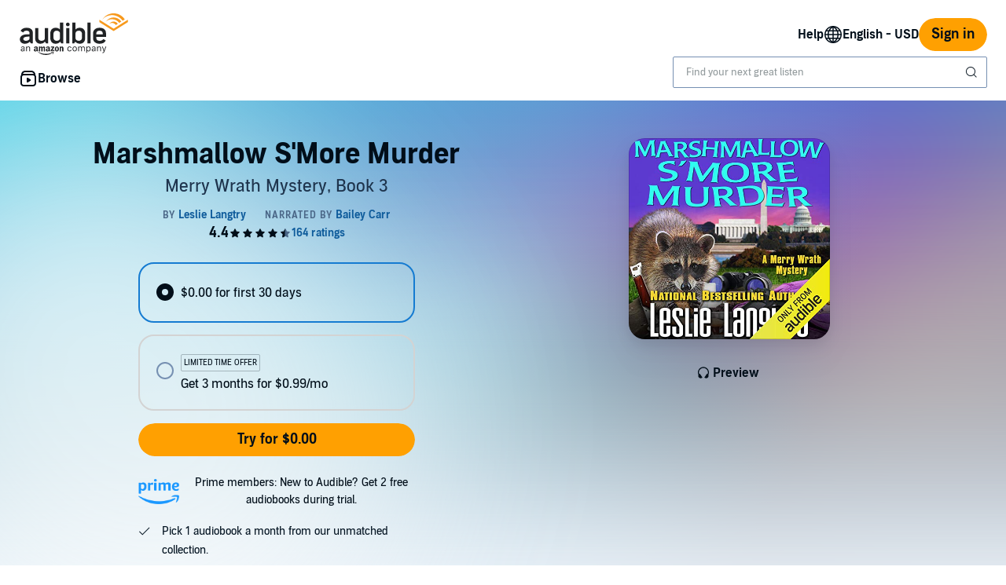

--- FILE ---
content_type: text/html;charset=UTF-8
request_url: https://www.audible.com/pd/Marshmallow-SMore-Murder-Audiobook/B01J1WCX9S?qid=1642803008&sr=1-9&ref=a_search_c3_lProduct_1_9&pf_rd_p=83218cca-c308-412f-bfcf-90198b687a2f&pf_rd_r=XD8636DB8SQ1FA1FQ7Z7
body_size: 50259
content:















<!DOCTYPE html>
<html lang="en-US">
<head>
    












    
    
        
            
            
                
                
            
        

        
        

        
            <link rel="dns-prefetch" href="//images-na.ssl-images-amazon.com">
        
            <link rel="dns-prefetch" href=" //m.media-amazon.com">
        

        
            <link rel="preconnect" href="https://images-na.ssl-images-amazon.com">
        
            <link rel="preconnect" href=" https://m.media-amazon.com">
        
    


    










    
    
        <meta name="viewport" content="width=1040">
    

    
    






<link rel="icon" type="image/png" href="https://images-na.ssl-images-amazon.com/images/G/01/audiblemobile/store/image/favicons/icons16px.png" sizes="16x16"/>
<link rel="icon" type="image/png" href="https://images-na.ssl-images-amazon.com/images/G/01/audiblemobile/store/image/favicons/icons32px.png" sizes="32x32"/>
<link rel="icon" type="image/png" href="https://m.media-amazon.com/images/G/01/seo/creative/Audible_Google_Favicon_192px.png" sizes="192x192"/>
<link rel="icon" href="/favicon.ico">









<link rel="apple-touch-icon-precomposed" href="https://m.media-amazon.com/images/G/01/Audible/images/navigation/MobileWeb_IOSandAndroid_460._SY120_CB651482445_.png"/>
<link rel="apple-touch-icon-precomposed" sizes="152x152" href="https://m.media-amazon.com/images/G/01/Audible/images/navigation/MobileWeb_IOSandAndroid_460._SY152_CB651482445_.png"/>
<link rel="apple-touch-icon-precomposed" sizes="167x167" href="https://m.media-amazon.com/images/G/01/Audible/images/navigation/MobileWeb_IOSandAndroid_460._SY167_CB651482445_.png"/>
<link rel="apple-touch-icon-precomposed" sizes="180x180" href="https://m.media-amazon.com/images/G/01/Audible/images/navigation/MobileWeb_IOSandAndroid_460._SY180_CB651482445_.png"/>





<style>
    :not(:defined):not(adbl-legacy-style-scope) {
        visibility: hidden;
    }

    adbl-page:not(:defined) > * {
        display: none;
    }

    #adbl-loader {
        position: absolute;
        top: 0;
        bottom: 0;
        right: 0;
        left: 0;
        opacity: 1;
        z-index: 200;
        display: flex;
        justify-content: center;
        align-items: center;
        background-color: var(--adbl-background, #ffffff);
        pointer-events: none;
    }

    adbl-page:not(:defined) > *,
    adbl-page:not([loaded]) #adbl-loader:not(.hide-loader) > * {
        opacity: 0;
    }

    adbl-page:not(:defined) > #adbl-loader,
    adbl-page:not([loaded]) > #adbl-loader,
    :not(adbl-page) #adbl-loader.hide-loader {
        opacity: 1;
    }

    #adbl-loader > svg path {
        fill: var(--adbl-accent, #ffa000);
    }

    #adbl-loader > img {
        width: 48px;
        height: 48px;
        position: absolute;
    }

    adbl-page[loaded]:defined > * {
        animation-duration: var(--adbl-page-fade-time, 0.5s);;
        animation-timing-function: ease-in-out;
        animation-delay: 0.5s;
        animation-direction: reverse;
        animation-fill-mode: both;
        animation-name: adbl-fade;
    }

    adbl-page[loaded]:defined.no-delay > * {
        animation-delay: 0s;
    }

    adbl-page[loaded]:defined #adbl-loader,
    :not(adbl-page) #adbl-loader.hide-loader {
        animation-duration: 0.5s;
        animation-timing-function: ease-in-out;
        animation-delay: 0.5s;
        animation-direction: normal;
        animation-fill-mode: both;
        animation-name: adbl-fade;
    }

    #adbl-loader > .spin {
        width: 96px;
        height: 96px;

        animation-duration: 0.5s;
        animation-timing-function: linear;
        animation-delay: 0s;
        animation-iteration-count: infinite;
        animation-direction: normal;
        animation-name: adbl-rotate;
    }

    adbl-page[loaded]:defined #adbl-loader > .spin,
    #adbl-loader.hide-loader > .spin {
        animation-iteration-count: 4;
    }

    @keyframes adbl-rotate {
        from {
            transform: rotate(0deg);
        }
        to {
            transform: rotate(360deg);
        }
    }

    @keyframes adbl-fade {
        from {
            opacity: 1;
        }
        to {
            opacity: 0;
        }
    }

</style>

<script type="text/javascript">
    document.addEventListener("adblPageLoaded", function (event) {
        const pageFadeIn = event.target.children[0];
        if (pageFadeIn) {
            pageFadeIn.addEventListener("animationend", function () {
                event.target.dataset.fadedIn = true;
            });
        }
    });
</script>
<noscript>
    <style type="text/css">
        .adbl-page .js-only-element {
            display: none !important;
        }

        adbl-page:not(:defined) > * {
            display: inherit;
        }
    </style>
</noscript>

    
    



    <script>
        var autocomplete_config = {};
        autocomplete_config.domain = "completion.amazon.com";
        autocomplete_config.market = "91470";
        autocomplete_config.clientID = "audible-search@amazon.com/51e79f2a04393fec379e92128b5898c565f370b3";
        autocomplete_config.searchAlias = "na-audible-us";
        autocomplete_config.apiEndpoint = "api.audible.com";
        autocomplete_config.acceptLanguage = "en-US";
    </script>

    <script type="importmap">{"imports":{"@amzn/audible-react-assets/react/jsx-dev-runtime":"https://m.media-amazon.com/images/S/sash/RCSaQFI2pddnS_m.js?awtFilename=@amzn/audible-react-assets/react/jsx-dev-runtime/index.esm.js","@amzn/audible-web-book-qa-client-application/sdk":"https://m.media-amazon.com/images/S/sash/857BqJU4hdFuhR5.js?awtFilename=@amzn/audible-web-book-qa-client-application/sdk/index.esm.js","@amzn/audible-react-assets/react":"https://m.media-amazon.com/images/S/sash/Fqh3XjOYxxN9zfF.js?awtFilename=@amzn/audible-react-assets/react/index.esm.js","@amzn/audible-web-example-lit-app/asset-path-resolution":"https://m.media-amazon.com/images/S/sash/ROIzad3LM-azZm5.js?awtFilename=@amzn/audible-web-example-lit-app/asset-path-resolution/index.esm.js","@amzn/audible-web-asset-override-synchronizer":"https://m.media-amazon.com/images/S/sash/UpD6ef87kxNIKky.js?awtFilename=@amzn/audible-web-asset-override-synchronizer/index.esm.js","@amzn/audible-web-example-react-app/core":"https://m.media-amazon.com/images/S/sash/TTuzesK4uxPdVL6.js?awtFilename=@amzn/audible-web-example-react-app/core/index.esm.js","@amzn/audible-web-example-react-app/sdk":"https://m.media-amazon.com/images/S/sash/CliM_jodp6dP0FK.js?awtFilename=@amzn/audible-web-example-react-app/sdk/index.esm.js","@amzn/audible-web-search-suggestion-client-assets/core":"https://m.media-amazon.com/images/S/sash/TTuzesK4uxPdVL6.js?awtFilename=@amzn/audible-web-search-suggestion-client-assets/core/index.esm.js","@amzn/audible-cross-domain-sso-assets":"https://m.media-amazon.com/images/S/sash/5QXAWzPfkdWH6-b.js?awtFilename=@amzn/audible-cross-domain-sso-assets/index.esm.js","@amzn/audible-web-search-suggestion-client-assets":"https://m.media-amazon.com/images/S/sash/KYnS0G8bSyObtUZ.js?awtFilename=@amzn/audible-web-search-suggestion-client-assets/index.esm.js","@amzn/audible-react-assets/react/jsx-runtime":"https://m.media-amazon.com/images/S/sash/fkPzDFEfdqSXsdk.js?awtFilename=@amzn/audible-react-assets/react/jsx-runtime/index.esm.js","@amzn/audible-cross-domain-sso-assets/asset-path-resolution":"https://m.media-amazon.com/images/S/sash/x37ml4h5JbSjl-e.js?awtFilename=@amzn/audible-cross-domain-sso-assets/asset-path-resolution/index.esm.js","@amzn/audible-web-search-suggestion-client-assets/asset-path-resolution":"https://m.media-amazon.com/images/S/sash/4PVAsdNQhcZQM_x.js?awtFilename=@amzn/audible-web-search-suggestion-client-assets/asset-path-resolution/index.esm.js","@amzn/audible-react-assets/react-dom":"https://m.media-amazon.com/images/S/sash/LisyIc90NQSzVRx.js?awtFilename=@amzn/audible-react-assets/react-dom/index.esm.js","@amzn/audible-react-assets/react/compiler-runtime":"https://m.media-amazon.com/images/S/sash/J7tca-dU3XwBWOR.js?awtFilename=@amzn/audible-react-assets/react/compiler-runtime/index.esm.js","@amzn/audible-web-asset-override-synchronizer/asset-path-resolution":"https://m.media-amazon.com/images/S/sash/S49BVLCY0SvQ-Ss.js?awtFilename=@amzn/audible-web-asset-override-synchronizer/asset-path-resolution/index.esm.js","@amzn/audible-web-player-client-assets/core":"https://m.media-amazon.com/images/S/sash/zPo3QuEkjxISoib.js?awtFilename=@amzn/audible-web-player-client-assets/core/index.esm.js","@amzn/audible-web-book-qa-client-application/core":"https://m.media-amazon.com/images/S/sash/gDuLggBjPhhd-fM.js?awtFilename=@amzn/audible-web-book-qa-client-application/core/index.esm.js","@amzn/audible-web-maven-client-application/core":"https://m.media-amazon.com/images/S/sash/aNQY8i5d2i7n-Ds.js?awtFilename=@amzn/audible-web-maven-client-application/core/index.esm.js","@amzn/audible-web-book-qa-client-application/lottie":"https://m.media-amazon.com/images/S/sash/n2BMGPppMuCmLkT.js?awtFilename=@amzn/audible-web-book-qa-client-application/lottie/index.esm.js","@amzn/audible-web-example-lit-app":"https://m.media-amazon.com/images/S/sash/BJ5i9DX62siyYNZ.js?awtFilename=@amzn/audible-web-example-lit-app/index.esm.js","@amzn/audible-web-book-qa-client-application":"https://m.media-amazon.com/images/S/sash/A5M3GROwcLmzbh5.js?awtFilename=@amzn/audible-web-book-qa-client-application/index.esm.js","@amzn/audible-web-book-qa-client-application/asset-path-resolution":"https://m.media-amazon.com/images/S/sash/UF7PHeIWkauDy--.js?awtFilename=@amzn/audible-web-book-qa-client-application/asset-path-resolution/index.esm.js","@amzn/audible-web-maven-client-application":"https://m.media-amazon.com/images/S/sash/g6pt_23JkAMVP7Y.js?awtFilename=@amzn/audible-web-maven-client-application/index.esm.js","@amzn/audible-web-player-client-assets":"https://m.media-amazon.com/images/S/sash/36BehPWdpPn4zEQ.js?awtFilename=@amzn/audible-web-player-client-assets/index.esm.js","@amzn/audible-react-assets/react-dom/client":"https://m.media-amazon.com/images/S/sash/_Uhp9t1DMRU9Qi9.js?awtFilename=@amzn/audible-react-assets/react-dom/client/index.esm.js","@amzn/audible-react-assets/asset-path-resolution":"https://m.media-amazon.com/images/S/sash/2jjaBrCOikjFLzf.js?awtFilename=@amzn/audible-react-assets/asset-path-resolution/index.esm.js","@amzn/audible-web-player-client-assets/asset-path-resolution":"https://m.media-amazon.com/images/S/sash/k2xfKYmNez-fFev.js?awtFilename=@amzn/audible-web-player-client-assets/asset-path-resolution/index.esm.js","@amzn/audible-web-example-lit-app/sdk":"https://m.media-amazon.com/images/S/sash/9Rs8vITOCNxaL94.js?awtFilename=@amzn/audible-web-example-lit-app/sdk/index.esm.js","@amzn/audible-web-maven-client-application/lottie":"https://m.media-amazon.com/images/S/sash/yqOlNrwCtgmZ0Rf.js?awtFilename=@amzn/audible-web-maven-client-application/lottie/index.esm.js","@amzn/audible-web-example-react-app/asset-path-resolution":"https://m.media-amazon.com/images/S/sash/3oN5LNOrjwkQmY-.js?awtFilename=@amzn/audible-web-example-react-app/asset-path-resolution/index.esm.js","@amzn/audible-react-assets/react-dom/test-utils":"https://m.media-amazon.com/images/S/sash/OkXbLojmfFSs6I9.js?awtFilename=@amzn/audible-react-assets/react-dom/test-utils/index.esm.js","@amzn/audible-web-search-suggestion-client-assets/sdk":"https://m.media-amazon.com/images/S/sash/HmS7Ol31kOZYskb.js?awtFilename=@amzn/audible-web-search-suggestion-client-assets/sdk/index.esm.js","@amzn/audible-web-player-client-assets/sdk":"https://m.media-amazon.com/images/S/sash/lbFtDjuHEiD4SLh.js?awtFilename=@amzn/audible-web-player-client-assets/sdk/index.esm.js","@amzn/audible-web-example-react-app":"https://m.media-amazon.com/images/S/sash/6sjwK_wGiIKmgoP.js?awtFilename=@amzn/audible-web-example-react-app/index.esm.js","@amzn/audible-web-maven-client-application/asset-path-resolution":"https://m.media-amazon.com/images/S/sash/GKU8azs3H9wnQLl.js?awtFilename=@amzn/audible-web-maven-client-application/asset-path-resolution/index.esm.js","@amzn/audible-react-assets":"https://m.media-amazon.com/images/S/sash/R9-4oRr_8tE2O02.js?awtFilename=@amzn/audible-react-assets/index.esm.js","@amzn/audible-web-book-qa-client-application/marked":"https://m.media-amazon.com/images/S/sash/f8ntqq2kwxeJzDk.js?awtFilename=@amzn/audible-web-book-qa-client-application/marked/index.esm.js","@amzn/audible-react-assets/react-dom/profiling":"https://m.media-amazon.com/images/S/sash/_LoiOdRqDdM7zsd.js?awtFilename=@amzn/audible-react-assets/react-dom/profiling/index.esm.js","@amzn/audible-web-example-lit-app/core":"https://m.media-amazon.com/images/S/sash/oO0lXgsMdYdvoHZ.js?awtFilename=@amzn/audible-web-example-lit-app/core/index.esm.js"}}</script>

    <!-- Begin FlushAudibleAssetsTag -->
<script type='text/javascript'>
    if (!window.__awtWeblabs__) {
        window.__awtWeblabs__ = {};
    }
</script>
<!-- End FlushAudibleAssetsTag -->

    <link rel="stylesheet" href="https://m.media-amazon.com/images/I/71D0-BYgvjL.css?AUIClients/AudibleBrickCitySkin" />
<link rel="stylesheet" href="https://m.media-amazon.com/images/I/21LOsTtnjYL.css?AUIClients/AudibleWebNavigationAssets" />

    
    






    
        <title>Marshmallow S'More Murder Audiobook by Leslie Langtry</title>
    
    
    
        <meta name="description" content="Audiobook by Leslie Langtry, narrated by Bailey Carr. Start listening to Marshmallow S'More Murder on Audible.">
    
    
    
        <link rel="canonical" href="https://www.audible.com/pd/Marshmallow-SMore-Murder-Audiobook/B01J1WCX9S" />
    

    

    

    

    

    

    
        
            <link rel="alternate" hreflang="de" href="https://www.audible.de/pd/Marshmallow-SMore-Murder-Hoerbuch/B01J1W81FS" />
        
            <link rel="alternate" hreflang="en-ie" href="https://www.audible.co.uk/pd/Marshmallow-SMore-Murder-Audiobook/B01J1W76RC" />
        
            <link rel="alternate" hreflang="de-de" href="https://www.audible.de/pd/Marshmallow-SMore-Murder-Hoerbuch/B01J1W81FS" />
        
            <link rel="alternate" hreflang="en-ca" href="https://www.audible.ca/pd/Marshmallow-SMore-Murder-Audiobook/B0727ZGV9X" />
        
            <link rel="alternate" hreflang="en-nl" href="https://www.audible.co.uk/pd/Marshmallow-SMore-Murder-Audiobook/B01J1W76RC" />
        
            <link rel="alternate" hreflang="en-us" href="https://www.audible.com/pd/Marshmallow-SMore-Murder-Audiobook/B01J1WCX9S" />
        
            <link rel="alternate" hreflang="en-no" href="https://www.audible.co.uk/pd/Marshmallow-SMore-Murder-Audiobook/B01J1W76RC" />
        
            <link rel="alternate" hreflang="en-bb" href="https://www.audible.com/pd/Marshmallow-SMore-Murder-Audiobook/B01J1WCX9S" />
        
            <link rel="alternate" hreflang="en-fi" href="https://www.audible.co.uk/pd/Marshmallow-SMore-Murder-Audiobook/B01J1W76RC" />
        
            <link rel="alternate" hreflang="pt-br" href="https://www.audible.com.br/pd/Marshmallow-SMore-Murder-Audiolivro/B0BTCMKFVR" />
        
            <link rel="alternate" hreflang="en" href="https://www.audible.com/pd/Marshmallow-SMore-Murder-Audiobook/B01J1WCX9S" />
        
            <link rel="alternate" hreflang="en-dk" href="https://www.audible.co.uk/pd/Marshmallow-SMore-Murder-Audiobook/B01J1W76RC" />
        
            <link rel="alternate" hreflang="en-za" href="https://www.audible.com/pd/Marshmallow-SMore-Murder-Audiobook/B01J1WCX9S" />
        
            <link rel="alternate" hreflang="fr-ca" href="https://www.audible.ca/fr_CA/pd/Marshmallow-SMore-Murder-Livre-Audio/B0727ZGV9X" />
        
            <link rel="alternate" hreflang="de-at" href="https://www.audible.de/pd/Marshmallow-SMore-Murder-Hoerbuch/B01J1W81FS" />
        
            <link rel="alternate" hreflang="en-se" href="https://www.audible.co.uk/pd/Marshmallow-SMore-Murder-Audiobook/B01J1W76RC" />
        
            <link rel="alternate" hreflang="es-us" href="https://www.audible.com/es_US/pd/Marshmallow-SMore-Murder-Audiolibro/B01J1WCX9S" />
        
            <link rel="alternate" hreflang="de-lu" href="https://www.audible.de/pd/Marshmallow-SMore-Murder-Hoerbuch/B01J1W81FS" />
        
            <link rel="alternate" hreflang="de-ch" href="https://www.audible.de/pd/Marshmallow-SMore-Murder-Hoerbuch/B01J1W81FS" />
        
            <link rel="alternate" hreflang="en-gb" href="https://www.audible.co.uk/pd/Marshmallow-SMore-Murder-Audiobook/B01J1W76RC" />
        
    

    
        
            <meta name="google-site-verification" content="t9sOBIYlv8mxQTDiWME0RkUfwDV843JGFkSMDooU804">
        

    
         
             <meta name="msvalidate.01" content="250EEA2B67A0CAF7FFE7CE6E8C5BEEFE" />
         


















<script type="application/ld+json">
{
  "@context" : "http://schema.org",
  "@type" : "Organization",
  "name" : "Audible",
  "url" : "https://www.audible.com",
  "logo": "https://images-na.ssl-images-amazon.com/images/G/01/audiblemobile/store/image/favicons/icons310px.png",



  "sameAs" : [
    "https://plus.google.com/+audible", "https://www.facebook.com/audible", "https://twitter.com/audible_com", "https://www.youtube.com/user/AudibleAccess", "https://www.linkedin.com/company/12227", "https://www.instagram.com/audible"
  ],

  "address": {
    "@type": "PostalAddress",

    "addressCountry": "United States", 

    "addressLocality": "Newark", 

    "addressRegion": "NJ", 


    "streetAddress": "One Washington Park",

    "postalCode": "07102"
  },
  "telephone": "(973) 820-0400",
  "contactPoint" : [{
    "@type" : "ContactPoint",
    "telephone" : "+1-888-283-5051",
    "contactType" : "customer service",

    "areaServed" : [
      "US", "CA"
    ],


    "availableLanguage" : [
      "English"
    ],

    "contactOption" : "TollFree"
  }]
}
</script>
    
    





    <!-- Open Graph meta tags -->
    
    
    

    <meta property="fb:app_id" content="102978293121214" />
    <meta property="og:site_name" content="Audible.com" />
    <meta property="og:type" content="book" />
    <meta property="og:locale" content="en_US" />

    
        <meta property="og:title" content="Marshmallow S'More Murder" />
    

    
        <meta property="og:description" content="Check out this great listen on Audible.com. From USA Today best-selling author Leslie Langtry comes the latest Merry Wrath Mystery that will leave you dying of laughter.... What could be better for former CIA agent turned Girl Scout leader Merry Wrath than taking 12 little girls to Washington, DC,..." />
    

    
        <meta property="og:url" content="https://www.audible.com/pd/Marshmallow-SMore-Murder-Audiobook/B01J1WCX9S" />
    

    
        <meta property="og:image" content="https://m.media-amazon.com/images/I/614CfGK1wYL._SL10_UR1600,800_CR200,50,1200,630_CLa%7C1200,630%7C614CfGK1wYL.jpg%7C0,0,1200,630+82,82,465,465_PJAdblSocialShare-Gradientoverlay-largeasin-0to70,TopLeft,0,0_PJAdblSocialShare-AudibleLogo-Large,TopLeft,600,270_OU01_ZBLISTENING%20ON,617,216,52,500,AudibleSansMd,30,255,255,255.jpg" />
    

	

    

    <!-- Twitter card meta tags -->
    
        
        
            
        
    
    

    <meta name="twitter:card" content="summary_large_image" />
    <meta name="twitter:site" content="@audible_com" />
    
        <meta name="twitter:image" content="https://m.media-amazon.com/images/I/614CfGK1wYL._SL10_UR1600,800_CR200,50,1024,512_CLa%7C1024,512%7C614CfGK1wYL.jpg%7C0,0,1024,512+67,67,376,376_PJAdblSocialShare-Gradientoverlay-twitter-largeasin-0to60,TopLeft,0,0_PJAdblSocialShare-AudibleLogo-Medium,TopLeft,490,223_OU01_ZBLISTENING%20ON,483,152,55,450,AudibleSansMd,32,255,255,255.jpg" />
    



    
    <script type="module" async src="https://d2nttevkh1mtzs.cloudfront.net/mosaic-versions/59ecaa44-101c-4745-bdc5-b12d49bead87/www/audible-design-system.bundle.esm.js" crossorigin="anonymous"></script>
    <link rel="stylesheet" href="https://d2nttevkh1mtzs.cloudfront.net/mosaic-versions/59ecaa44-101c-4745-bdc5-b12d49bead87/www/audible-design-system.css"/>
    
</head>
<body>
    
    <adbl-style-scope>
        <adbl-skip-link></adbl-skip-link>
    </adbl-style-scope>

    <adbl-page>
        <div id="adbl-loader" aria-live="polite" aria-label="Loading">
            <img src="https://m.media-amazon.com/images/G/01/SearchExcellence/QueryTriage/Signpost/audible.png" class="logo" alt="Audible Logo">
            <svg class="spin" width="24" height="24" viewBox="0 0 24 24" fill="none" xmlns="http://www.w3.org/2000/svg" aria-hidden="true">
  <path d="M23 12C23 18.0751 18.0751 23 12 23C5.92487 23 1 18.0751 1 12H2.5C2.5 17.2467 6.75329 21.5 12 21.5C17.2467 21.5 21.5 17.2467 21.5 12C21.5 6.75329 17.2467 2.5 12 2.5V1C18.0751 1 23 5.92487 23 12Z" fill="#010E19"/>
</svg>
        </div>
        <style>
.dlp-hero{position:relative;min-width:1020px}.dlp-hero .hero-content{overflow:hidden}.dlp-hero-contain{overflow:hidden}.aud-video-widget-img-link{z-index:10}.dlp-hero-contain .hero-img{overflow:hidden;position:relative;text-align:center}.dlp-hero-contain .hero-img img,.dlp-hero-contain .hero-img video{position:relative;left:100%;margin-left:-200%;max-width:none!important;vertical-align:bottom}.dlp-hero-contain .stripe{position:absolute;width:100%;bottom:0;text-align:center;z-index:1;background-color:rgba(0,0,0,.3)}.dlp-hero-contain .hero-content{position:absolute;width:100%;height:auto;top:0;bottom:60px;z-index:1}.dlp-hero-contain.blur .hero-content{position:relative}.hero-content .dlp-asin .narrator{color:#fff}.dlp-hero-contain .hero-blur{-webkit-filter:blur(60px);filter:progid:DXImageTransform.Microsoft.Blur(PixelRadius='60');background-color:#2D2D2D;background-size:100% auto;background-repeat:no-repeat;background-position:center;position:absolute;left:-60px;right:-60px;bottom:-60px;top:-60px;z-index:0}.dlp-hero-contain .hero-mask{background:rgba(0,0,0,.65);position:absolute;height:100%;top:0;width:100%;z-index:1}.dlp-hero-contain .hero-mask.video-mask{left:0;right:0;margin:0 auto;max-width:1024px}.dlp-hero-contain .hero-content.full-height{height:100%}.dlp-v-center{position:relative;top:50%;transform:translateY(-50%);-webkit-transform:translateY(-50%)}.dlp-v-bottom{position:absolute;bottom:0;left:0;right:0}@media (min-width:1024px){.dlp-hero-contain .hero-mask.video-mask{background:linear-gradient(to right,rgba(0,0,0,.5),rgba(0,0,0,.5)),linear-gradient(to right,#000 0,transparent 18%,transparent 82%,#000 100%);background:-webkit-linear-gradient(to right,rgba(0,0,0,.5),rgba(0,0,0,.5)),linear-gradient(to right,#000 0,transparent 18%,transparent 82%,#000 100%);background:-moz-linear-gradient(to right,rgba(0,0,0,.5),rgba(0,0,0,.5)),linear-gradient(to right,#000 0,transparent 18%,transparent 82%,#000 100%)}}.tabbed-asin-hidden-button{visibility:hidden}.adbl-button{min-width:48px;height:48px}.adbl-button .bc-button-text{display:flex;align-items:center}.bc-link:focus-visible:has(>[id^=fullBleed-banner-img]){outline:0}.bc-link:focus-visible:has(>[id^=fullBleed-banner-img]) .dlp-hero img{outline-width:3px;outline-offset:-2px;outline-style:solid;outline-color:light-dark(#577cff,#FFF)}.reviewer-img{border-radius:50%}.eyebrow-divider{width:32px;margin:0 auto}.flex{display:flex}.flex-align-center{align-self:center}.flip-clock-wrapper *{-webkit-box-sizing:border-box;-moz-box-sizing:border-box;-ms-box-sizing:border-box;-o-box-sizing:border-box;box-sizing:border-box;-webkit-backface-visibility:hidden;-moz-backface-visibility:hidden;-ms-backface-visibility:hidden;-o-backface-visibility:hidden;backface-visibility:hidden}.flip-clock-wrapper a{cursor:pointer;text-decoration:none;color:#ccc}.flip-clock-wrapper a:hover{color:#fff}.flip-clock-wrapper ul{list-style:none}.flip-clock-wrapper.clearfix:after,.flip-clock-wrapper.clearfix:before{content:" ";display:table}.flip-clock-wrapper.clearfix:after{clear:both}.flip-clock-wrapper.clearfix{*zoom:1}.flip-clock-wrapper{font:400 11px "Helvetica Neue",Helvetica,sans-serif;-webkit-user-select:none}.flip-clock-meridium{background:0 0!important;box-shadow:0 0 0!important;font-size:36px!important}.flip-clock-meridium a{color:#313333}.flip-clock-wrapper{text-align:center;position:relative;width:100%;margin:1em}.flip-clock-wrapper:after,.flip-clock-wrapper:before{content:" ";display:table}.flip-clock-wrapper:after{clear:both}.flip-clock-wrapper ul{position:relative;float:left;margin:5px;width:60px;height:90px;font-size:80px;font-weight:700;line-height:87px;border-radius:6px;background:#000}.flip-clock-wrapper ul li{z-index:1;position:absolute;left:0;top:0;width:100%;height:100%;line-height:87px;text-decoration:none!important}.flip-clock-wrapper ul li:first-child{z-index:2}.flip-clock-wrapper ul li a{display:block;height:100%;-webkit-perspective:200px;-moz-perspective:200px;perspective:200px;margin:0!important;overflow:visible!important;cursor:default!important}.flip-clock-wrapper ul li a div{z-index:1;position:absolute;left:0;width:100%;height:50%;font-size:80px;overflow:hidden;outline:0 solid transparent}.flip-clock-wrapper ul li a div .shadow{position:absolute;width:100%;height:100%;z-index:2}.flip-clock-wrapper ul li a div.up{-webkit-transform-origin:50% 100%;-moz-transform-origin:50% 100%;-ms-transform-origin:50% 100%;-o-transform-origin:50% 100%;transform-origin:50% 100%;top:0}.flip-clock-wrapper ul li a div.up:after{content:"";position:absolute;top:44px;left:0;z-index:5;width:100%;height:3px;background-color:#000;background-color:rgba(0,0,0,.4)}.flip-clock-wrapper ul li a div.down{-webkit-transform-origin:50% 0;-moz-transform-origin:50% 0;-ms-transform-origin:50% 0;-o-transform-origin:50% 0;transform-origin:50% 0;bottom:0;border-bottom-left-radius:6px;border-bottom-right-radius:6px}.flip-clock-wrapper ul li a div div.inn{position:absolute;left:0;z-index:1;width:100%;height:200%;color:#ccc;text-shadow:0 1px 2px #000;text-align:center;background-color:#333;border-radius:6px;font-size:70px}.flip-clock-wrapper ul li a div.up div.inn{top:0}.flip-clock-wrapper ul li a div.down div.inn{bottom:0}.flip-clock-wrapper ul.play li.flip-clock-before{z-index:3}.flip-clock-wrapper .flip{box-shadow:0 2px 5px rgba(0,0,0,.7)}.flip-clock-wrapper ul.play li.flip-clock-active{-webkit-animation:asd .5s .5s linear both;-moz-animation:asd .5s .5s linear both;animation:asd .5s .5s linear both;z-index:5}.flip-clock-divider{float:left;display:inline-block;position:relative;width:20px;height:100px}.flip-clock-divider:first-child{width:0}.flip-clock-dot{display:block;background:#323434;width:10px;height:10px;position:absolute;border-radius:50%;box-shadow:0 0 5px rgba(0,0,0,.5);left:5px}.flip-clock-divider .flip-clock-label{position:absolute;top:-1.5em;right:-86px;color:#000;text-shadow:none}.flip-clock-divider.minutes .flip-clock-label{right:-88px}.flip-clock-divider.seconds .flip-clock-label{right:-91px}.flip-clock-dot.top{top:30px}.flip-clock-dot.bottom{bottom:30px}@-webkit-keyframes asd{0%{z-index:2}20%{z-index:4}100%{z-index:4}}@-moz-keyframes asd{0%{z-index:2}20%{z-index:4}100%{z-index:4}}@-o-keyframes asd{0%{z-index:2}20%{z-index:4}100%{z-index:4}}@keyframes asd{0%{z-index:2}20%{z-index:4}100%{z-index:4}}.flip-clock-wrapper ul.play li.flip-clock-active .down{z-index:2;-webkit-animation:turn .5s .5s linear both;-moz-animation:turn .5s .5s linear both;animation:turn .5s .5s linear both}@-webkit-keyframes turn{0%{-webkit-transform:rotateX(90deg)}100%{-webkit-transform:rotateX(0)}}@-moz-keyframes turn{0%{-moz-transform:rotateX(90deg)}100%{-moz-transform:rotateX(0)}}@-o-keyframes turn{0%{-o-transform:rotateX(90deg)}100%{-o-transform:rotateX(0)}}@keyframes turn{0%{transform:rotateX(90deg)}100%{transform:rotateX(0)}}.flip-clock-wrapper ul.play li.flip-clock-before .up{z-index:2;-webkit-animation:turn2 .5s linear both;-moz-animation:turn2 .5s linear both;animation:turn2 .5s linear both}@-webkit-keyframes turn2{0%{-webkit-transform:rotateX(0)}100%{-webkit-transform:rotateX(-90deg)}}@-moz-keyframes turn2{0%{-moz-transform:rotateX(0)}100%{-moz-transform:rotateX(-90deg)}}@-o-keyframes turn2{0%{-o-transform:rotateX(0)}100%{-o-transform:rotateX(-90deg)}}@keyframes turn2{0%{transform:rotateX(0)}100%{transform:rotateX(-90deg)}}.flip-clock-wrapper ul li.flip-clock-active{z-index:3}.flip-clock-wrapper ul.play li.flip-clock-before .up .shadow{background:-moz-linear-gradient(top,rgba(0,0,0,.1) 0,#000 100%);background:-webkit-gradient(linear,left top,left bottom,color-stop(0,rgba(0,0,0,.1)),color-stop(100%,#000));background:linear,top,rgba(0,0,0,.1) 0,#000 100%;background:-o-linear-gradient(top,rgba(0,0,0,.1) 0,#000 100%);background:-ms-linear-gradient(top,rgba(0,0,0,.1) 0,#000 100%);background:linear,to bottom,rgba(0,0,0,.1) 0,#000 100%;-webkit-animation:show .5s linear both;-moz-animation:show .5s linear both;animation:show .5s linear both}.flip-clock-wrapper ul.play li.flip-clock-active .up .shadow{background:-moz-linear-gradient(top,rgba(0,0,0,.1) 0,#000 100%);background:-webkit-gradient(linear,left top,left bottom,color-stop(0,rgba(0,0,0,.1)),color-stop(100%,#000));background:linear,top,rgba(0,0,0,.1) 0,#000 100%;background:-o-linear-gradient(top,rgba(0,0,0,.1) 0,#000 100%);background:-ms-linear-gradient(top,rgba(0,0,0,.1) 0,#000 100%);background:linear,to bottom,rgba(0,0,0,.1) 0,#000 100%;-webkit-animation:hide .5s .3s linear both;-moz-animation:hide .5s .3s linear both;animation:hide .5s .3s linear both}.flip-clock-wrapper ul.play li.flip-clock-before .down .shadow{background:-moz-linear-gradient(top,#000 0,rgba(0,0,0,.1) 100%);background:-webkit-gradient(linear,left top,left bottom,color-stop(0,#000),color-stop(100%,rgba(0,0,0,.1)));background:linear,top,#000 0,rgba(0,0,0,.1) 100%;background:-o-linear-gradient(top,#000 0,rgba(0,0,0,.1) 100%);background:-ms-linear-gradient(top,#000 0,rgba(0,0,0,.1) 100%);background:linear,to bottom,#000 0,rgba(0,0,0,.1) 100%;-webkit-animation:show .5s linear both;-moz-animation:show .5s linear both;animation:show .5s linear both}.flip-clock-wrapper ul.play li.flip-clock-active .down .shadow{background:-moz-linear-gradient(top,#000 0,rgba(0,0,0,.1) 100%);background:-webkit-gradient(linear,left top,left bottom,color-stop(0,#000),color-stop(100%,rgba(0,0,0,.1)));background:linear,top,#000 0,rgba(0,0,0,.1) 100%;background:-o-linear-gradient(top,#000 0,rgba(0,0,0,.1) 100%);background:-ms-linear-gradient(top,#000 0,rgba(0,0,0,.1) 100%);background:linear,to bottom,#000 0,rgba(0,0,0,.1) 100%;-webkit-animation:hide .5s .3s linear both;-moz-animation:hide .5s .3s linear both;animation:hide .5s .2s linear both}@-webkit-keyframes show{0%{opacity:0}100%{opacity:1}}@-moz-keyframes show{0%{opacity:0}100%{opacity:1}}@-o-keyframes show{0%{opacity:0}100%{opacity:1}}@keyframes show{0%{opacity:0}100%{opacity:1}}@-webkit-keyframes hide{0%{opacity:1}100%{opacity:0}}@-moz-keyframes hide{0%{opacity:1}100%{opacity:0}}@-o-keyframes hide{0%{opacity:1}100%{opacity:0}}@keyframes hide{0%{opacity:1}100%{opacity:0}}.easyExchangeContainer{background-position-x:center!important}.easyExchangeAsinImage{width:192px}.greetingHeaders .bc-heading{font-weight:400}.greetingSubHeaders .bc-text{font-weight:300}.greetingHeaders{text-align:center}.greetingSubHeaders{text-align:center}.dlp-header{background:0 0;position:absolute;left:0;right:0;z-index:10}.dlp-modal-bg{position:fixed;height:100%;width:100%;top:0;left:0;background:rgba(0,0,0,.7);z-index:20;display:none}.dlp-modal{position:fixed;z-index:21;top:100px;width:830px;height:0;left:0;right:0;margin:auto;display:none}.dlp-modal .close{position:absolute;right:20px;top:20px;cursor:pointer}.a-marketplace:hover{opacity:.5;filter:alpha(opacity=50)}.anon-mbrshp-button-container{width:320px}.anon-mbrshp-button-container.centered{margin-left:auto;margin-right:auto}.anon-mbrshp-button-container>.bc-button:not(:only-child){flex-basis:45%;margin:auto}.two-button-hero-widget{display:inline-flex}.anon-mbrshp-video-link-text{position:relative;top:3px}.tabbed-asin-product-container{width:100%;margin:0}.collection-card-shadow{box-shadow:0 1px 4px 0 rgba(0,0,0,.25)}.collection-card-shadow-no-hover{box-shadow:0 1px 4px 0 rgba(0,0,0,.25)}.collection-card-shadow:hover{box-shadow:0 1px 10px 0 rgba(0,0,0,.25);cursor:pointer}.collection-card-header-fixed-height{height:118px}.collection-card-content-container{position:relative;overflow:hidden;width:100%;padding-top:83%;background:0 0}.collection-card-content{position:absolute;margin-top:-83%;width:100%}.collection-card-list-content{top:108.5%}.collection-card-image-byline-background{width:100%;position:absolute;bottom:0;left:0}.collection-card-mosaic-content{position:relative;margin-top:-83%;max-width:100%}.collection-card-mosaic-item-large{position:relative;width:49%;padding-top:49%;float:left;margin-right:2%;margin-bottom:2%}.collection-card-mosaic-item-large:nth-child(2){margin-right:0}.collection-card-mosaic-item-large-vertical-center{margin-top:17%}.collection-card-mosaic-item-small{position:relative;width:32%;padding-top:32%;float:left;margin-right:2%}.collection-card-mosaic-item-small:nth-child(5){margin-right:0}.collection-card-mosaic-item{position:absolute;top:0;width:100%;height:100%}.collection-card-mosaic-overlay{position:absolute;width:100%;height:100%;top:0;left:0;right:0;bottom:0;z-index:2;opacity:.65}.collection-card-mosaic-overlay-text{position:absolute;top:50%;left:50%;color:#fff;transform:translate(-50%,-50%);-ms-transform:translate(-50%,-50%);z-index:10}.in-page-nav-selected-tab-highlight{height:5px;margin:0}.in-page-nav-unselected-tab-highlight{background-color:transparent;height:5px;margin:0}.single-asin-widget .nav-push-down{margin-top:120px}.flip-countdown-clock{margin:0 auto}.flip-clock-wrapper ul{margin:0;border-radius:0;background:0 0}.flip-clock-wrapper .flip{box-shadow:none}.flip-clock-dot{display:none}.flip-clock-divider{width:1px}.flip-clock-wrapper ul li a div.up:after{text-shadow:none}.flip-clock-wrapper ul li a div div.inn{text-shadow:none;border-radius:0}.flip-clock-wrapper ul li a div.down{border-bottom-left-radius:0;border-bottom-right-radius:0}.flip-clock-wrapper ul li a div.up:after{color:#000;background-color:#fff}.flip-clock-wrapper.inverse ul li a div div.inn{color:#000;background:#1a1c1d;background:-moz-linear-gradient(top,#e3e3e3 0,#e3e3e3 50%,#fff 51%,#fff 100%);background:-webkit-linear-gradient(top,#e3e3e3 0,#e3e3e3 50%,#fff 51%,#fff 100%);background:linear-gradient(to bottom,#e3e3e3 0,#e3e3e3 50%,#fff 51%,#fff 100%);filter:progid:DXImageTransform.Microsoft.gradient( startColorstr='#e3e3e3', endColorstr='#ffffff', GradientType=0 )}.flip-clock-wrapper.inverse ul li a div.down{background:#fff}.flip-clock-wrapper.inverse ul li a div.up:after{color:#fff;background-color:#000}.flip-clock-wrapper ul li a div div.inn{color:#fff;background:#1a1c1d;background:-moz-linear-gradient(top,#1a1c1d 0,#1a1c1d 50%,#303134 51%,#303134 100%);background:-webkit-linear-gradient(top,#1a1c1d 0,#1a1c1d 50%,#303134 51%,#303134 100%);background:linear-gradient(to bottom,#1a1c1d 0,#1a1c1d 50%,#303134 51%,#303134 100%);filter:progid:DXImageTransform.Microsoft.gradient( startColorstr='#1a1c1d', endColorstr='#303134', GradientType=0 )}.flip-clock-wrapper ul li a div.down{background:#000}.flip-countdown-clock.inverse .flip-clock-divider .flip-clock-label{color:#fff}.flip-countdown-clock-accessibility-tag{position:absolute;width:0;height:0;clip:rect(0,0,0,0)}.flip-clock-wrapper.inverse ul.play li.flip-clock-before .up .shadow{background:-moz-linear-gradient(top,rgba(0,0,0,.1) 0,rgba(0,0,0,.3) 100%);background:-webkit-gradient(linear,left top,left bottom,color-stop(0,rgba(0,0,0,.1)),color-stop(100%,rgba(0,0,0,.3)));background:linear,top,rgba(0,0,0,.1) 0,rgba(0,0,0,.3) 100%;background:-o-linear-gradient(top,rgba(0,0,0,.1) 0,rgba(0,0,0,.3) 100%);background:-ms-linear-gradient(top,rgba(0,0,0,.1) 0,rgba(0,0,0,.3) 100%);background:linear,to bottom,rgba(0,0,0,.1) 0,rgba(0,0,0,.3) 100%;-webkit-animation:show .5s linear both;-moz-animation:show .5s linear both;animation:show .5s linear both}.flip-clock-wrapper.inverse ul.play li.flip-clock-active .up .shadow{background:-moz-linear-gradient(top,rgba(0,0,0,.1) 0,rgba(0,0,0,.3) 100%);background:-webkit-gradient(linear,left top,left bottom,color-stop(0,rgba(0,0,0,.1)),color-stop(100%,rgba(0,0,0,.3)));background:linear,top,rgba(0,0,0,.1) 0,rgba(0,0,0,.3) 100%;background:-o-linear-gradient(top,rgba(0,0,0,.1) 0,rgba(0,0,0,.3) 100%);background:-ms-linear-gradient(top,rgba(0,0,0,.1) 0,rgba(0,0,0,.3) 100%);background:linear,to bottom,rgba(0,0,0,.1) 0,rgba(0,0,0,.3) 100%;-webkit-animation:hide .5s .3s linear both;-moz-animation:hide .5s .3s linear both;animation:hide .5s .3s linear both}.flip-clock-wrapper.inverse ul.play li.flip-clock-before .down .shadow{background:-moz-linear-gradient(top,rgba(0,0,0,.3) 0,rgba(0,0,0,.1) 100%);background:-webkit-gradient(linear,left top,left bottom,color-stop(0,rgba(0,0,0,.3)),color-stop(100%,rgba(0,0,0,.1)));background:linear,top,rgba(0,0,0,.3) 0,rgba(0,0,0,.1) 100%;background:-o-linear-gradient(top,rgba(0,0,0,.3) 0,rgba(0,0,0,.1) 100%);background:-ms-linear-gradient(top,rgba(0,0,0,.3) 0,rgba(0,0,0,.1) 100%);background:linear,to bottom,rgba(0,0,0,.3) 0,rgba(0,0,0,.1) 100%;-webkit-animation:show .5s linear both;-moz-animation:show .5s linear both;animation:show .5s linear both}.flip-clock-wrapper.inverse ul.play li.flip-clock-active .down .shadow{background:-moz-linear-gradient(top,rgba(0,0,0,.3) 0,rgba(0,0,0,.1) 100%);background:-webkit-gradient(linear,left top,left bottom,color-stop(0,rgba(0,0,0,.3)),color-stop(100%,rgba(0,0,0,.1)));background:linear,top,rgba(0,0,0,.3) 0,rgba(0,0,0,.1) 100%;background:-o-linear-gradient(top,rgba(0,0,0,.3) 0,rgba(0,0,0,.1) 100%);background:-ms-linear-gradient(top,rgba(0,0,0,.3) 0,rgba(0,0,0,.1) 100%);background:linear,to bottom,rgba(0,0,0,.3) 0,rgba(0,0,0,.1) 100%;-webkit-animation:hide .5s .3s linear both;-moz-animation:hide .5s .3s linear both;animation:hide .5s .2s linear both}.flip-clock-bc-col{height:56px}.flip-countdown-clock{width:204px;font-family:Arial,sans-serif;height:56px}.flip-clock-wrapper ul{height:36px;width:25px;padding-left:0}.flip-clock-wrapper ul li{line-height:36px}.flip-clock-wrapper ul li a div div.inn{font-size:20px}.flip-clock-divider{height:36px}.flip-clock-divider .flip-clock-label{top:2.8em;font-size:13px}.flip-clock-divider.days .flip-clock-label{left:-35px}.flip-clock-divider.hours .flip-clock-label{left:-35px}.flip-clock-divider.minutes .flip-clock-label{right:-35px}.flip-clock-divider.seconds .flip-clock-label{right:-35px}#claim-offer-button{width:320px}.featured-content{overflow:hidden}.fc-container{overflow:hidden}.fc-container .fc-text-group .bc-text.bc-size-body{opacity:.65}.fc-container .fc-buttons{display:flex}.fc-container .fc-button{display:flex;overflow:hidden;max-width:50%}.fc-container .fc-button .bc-button{overflow:hidden}.fc-container .fc-button:only-child{max-width:100%}.fc-container .fc-button:only-child .bc-letter-space{display:none}.bc-palette-inverse .fc-container .fc-text-group .bc-text{color:#FFF}.fc-container .fc-text-group .bc-text{color:#010E19}.featured-content .bc-button-player{border-radius:inherit}.featured-content .bc-button-player .bc-button-audio-countdown-text:not(:empty)::before{content:"-"}.featured-content .bc-button-player+.bc-button{visibility:hidden}.fc-container{flex:1 0 0}.fc-container .bc-row-responsive{display:flex}.fc-container .fc-text-group .bc-text.bc-size-overline{opacity:.65}.featured-content.fc-align-top .fc-container{align-self:flex-start}.featured-content.fc-align-middle .fc-container{align-self:center}.featured-content.fc-align-bottom .fc-container{align-self:flex-end}.featured-content.fc-align-left .bc-row-responsive{justify-content:flex-start}.featured-content.fc-align-center .bc-row-responsive{justify-content:center}.featured-content.fc-align-right .bc-row-responsive{justify-content:flex-end}.featured-content .hero-content{display:flex}.feature-table-divider{border-color:#DAE9F9}.table-row{margin-left:0;margin-right:0}.table-row .table-row-start{padding-left:24px}.table-row .table-row-end{padding-right:0}.plan-feature-row{min-height:122px;padding:24px 0;display:flex;align-items:center}.plan-feature-row .plan-picker-icon-in-plan,.plan-feature-row .plan-picker-icon-not-in-plan{background-color:#112235}.bc-button-container-horizontal .plan-buttons .bc-buttonGroup-button:not(:last-child){margin-right:16px}.video-js{font-family:"Audible Sans",Arial,sans-serif}.vjs-control-bar{background-color:rgba(1,14,25,.65)}.vjs-texttrack-settings{display:none}.vjs-subs-caps-button{display:none}.video-js .vjs-load-progress div{background:0 0}.vjs-menu-content{background-color:#010E19}li.vjs-selected span{color:#010E19}.vjs-menu-item-text{color:#FFF}.vjs-live-display{line-height:normal;position:absolute;right:-65px;bottom:40px;padding:4px;color:#FFF;background-color:#A00;border-radius:2px}.livestream-media{display:flex;justify-content:center}.livestream-media .video-js:hover .vjs-big-play-button{background-color:transparent}.livestream-media .vjs-big-play-centered.vjs-playing .vjs-big-play-button{bottom:100%}.livestream-media .vjs-big-play-centered .vjs-big-play-button{height:fit-content;width:fit-content;border:0;background-color:transparent;transform:translate(-50%,-50%);margin-top:unset;margin-left:unset}.livestream-media .vjs-big-play-centered .vjs-big-play-button .bc-icon{line-height:1}.livestream-media .vjs-big-play-centered .vjs-big-play-button .bc-icon-play{width:96px;font-size:96px;background-color:rgba(0,0,0,.65);border-radius:50%}.livestream-media .livestream-close-fullscreen-button{display:flex;justify-content:center;position:absolute;top:4px;right:4px}.livestream-media #livestream-image{width:100%;height:100%;object-fit:contain}@media (min-width:599px) and (max-width:767px){.editors-pick-image{max-width:400px;margin:0 auto}}
</style>
<link rel="stylesheet" href="https://m.media-amazon.com/images/I/01nB9Ffu7mL.css?AUIClients/AudibleLegoWidgetsAssets" />
<link rel="stylesheet" href="https://m.media-amazon.com/images/I/01RWLidK0lL.css?AUIClients/AudibleDailyDealsAssets" />
<link rel="stylesheet" href="https://m.media-amazon.com/images/I/01PIy4uOPtL.css?AUIClients/AudibleWebSearchAssets" />
<link rel="stylesheet" href="https://m.media-amazon.com/images/I/213QpIsdyaL.css?AUIClients/AudibleProductContentAssets" />
<link rel="stylesheet" href="https://m.media-amazon.com/images/I/017c-E3u2tL._RC|01BVRyXJHhL.css,21BNpZEaA8L.css_.css?AUIClients/AudibleBuyBoxAssets" />
<link rel="stylesheet" href="https://m.media-amazon.com/images/I/31TJV3HflCL.css?AUIClients/AudibleWebCarouselAssets" />
<link rel="stylesheet" href="https://m.media-amazon.com/images/I/012TDX1mv5L.css?AUIClients/AudibleWebNotificationAssets" />
<link rel="stylesheet" href="https://m.media-amazon.com/images/I/01sh+SxRLIL.css?AUIClients/AudibleReviewsAssets" />
<link rel="stylesheet" href="https://m.media-amazon.com/images/I/31T+dIIIjAL.css?AUIClients/AudibleWebAddressAndPaymentsAssets" />


    <div class="adbl-page desktop">
        <div id="top-gdpr" class="slot topSlot">
            
        </div>
        
        <div id="top-customer-notifications" class="slot topSlot">
            
        </div>
        
            <div id="nav-header" class="slot topSlot">
                












<adbl-style-scope>
    <adbl-theme mode="light">
        <adbl-nav-header>
            
            

            
            
                
            
            
            <a href="/" slot="logo" class="bc-pub-block bc-pub-block ui-it-header-logo js-only-element">
                
                    
                    
                        <img src="https://m.media-amazon.com/images/G/01/audibleweb/arya/navigation/audible_logo._V517446980_.svg" alt="audible, an amazon company" width="140" style="max-height: 54px" />
                    
                
            </a>

            
            

            
            
            
            
                
            
            
            
                <adbl-nav-link slot="utility" variant="secondary" href="https://help.audible.com">
                    Help
                </adbl-nav-link>
            

            
                
                    
                        
                    
                    
                    
                

                <adbl-nav-menu slot="utility" label="English - USD" icon="globe">
                    
                    
                        <adbl-nav-list id="lop-select" label="Language">
                            <form method="GET">
                                <adbl-chip-group variant="stacked" align="start" select="single">
                                    
                                        <adbl-toggle-chip selected data-locale="en_US" data-value="/pd/Marshmallow-SMore-Murder-Audiobook/B01J1WCX9S?language=en_US&qid=1642803008&ref=a_search_c3_lProduct_1_9&sr=1-9" data-csrf-token="gkkVvafnpuvsKM0cdrvOKTWQf0j3wSteMv/FlTcAAAABAAAAAGlqDplyYXcAAAAAFVfwRGgNifE9xfqJS///" data-overridden="false">English</adbl-toggle-chip>
                                    
                                        <adbl-toggle-chip  data-locale="es_US" data-value="/es_US/pd/Marshmallow-SMore-Murder-Audiobook/B01J1WCX9S?language=es_US&qid=1642803008&ref=a_search_c3_lProduct_1_9&sr=1-9" data-csrf-token="gicSj9FOEkbm8vC3U8IAB2txdBAuIgWhgFBFrXEAAAABAAAAAGlqDplyYXcAAAAAFVfwRGgNifE9xfqJS///" data-overridden="false">Español</adbl-toggle-chip>
                                    
                                </adbl-chip-group>
                            </form>
                        </adbl-nav-list>
                    

                    
                        <adbl-divider></adbl-divider>
                    

                    
                        
                        <adbl-nav-list id="cop-select" label="Currency">
                            <form method="GET">
                                <adbl-chip-group variant="stacked" align="start" select="single">
                                    
                                        <adbl-toggle-chip selected data-value="USD" data-url="/pd/Marshmallow-SMore-Murder-Audiobook/B01J1WCX9S?currency=USD&qid=1642803008&ref=a_search_c3_lProduct_1_9&sr=1-9" data-csrf-token="grCsbDk2EqCW4EtoPJuZeCFzQcfgiqNc9/4rYmwAAAABAAAAAGlqDplyYXcAAAAAFVfwRGgNifE9xfqJS///">US Dollar</adbl-toggle-chip>
                                    
                                        <adbl-toggle-chip  data-value="MXN" data-url="/pd/Marshmallow-SMore-Murder-Audiobook/B01J1WCX9S?currency=MXN&qid=1642803008&ref=a_search_c3_lProduct_1_9&sr=1-9" data-csrf-token="gg7fUUyUlNuJRWqxU+/IPHju/4MBnSkE1HfIXjQAAAABAAAAAGlqDplyYXcAAAAAFVfwRGgNifE9xfqJS///">Mexican Peso</adbl-toggle-chip>
                                    
                                </adbl-chip-group>
                            </form>
                        </adbl-nav-list>
                    
                </adbl-nav-menu>
            

            
            

            
            
                
                
                <adbl-button variant="primary" class="ui-it-sign-in-link" slot="utility"
                             href="/audible/signinRedirect?maxAge=900&amp;maxAuthAge=1209600&amp;returnUrl=https://www.audible.com/pd/Marshmallow-SMore-Murder-Audiobook/B01J1WCX9S?qid%3D1642803008%26ref%3Da_search_c3_lProduct_1_9%26sr%3D1-9%26&amp;pageIdent&amp;requesterWidgetName=audible-navigation-header-controller&amp;requesterPageId=B01J1WCX9S&amp;forceLogin=false">Sign in</adbl-button>
            

            
            
            
            <adbl-nav-mega-menu label="Browse" icon="discover">
                



    <adbl-nav-list label="Get Started">
        
            
            
                
            
            <adbl-nav-link variant="tertiary" href="/ep/audiobooks">Audiobooks</adbl-nav-link>
        
            
            
                
            
            <adbl-nav-link variant="tertiary" href="/ep/podcasts">Podcasts</adbl-nav-link>
        
            
            
                
            
            <adbl-nav-link variant="tertiary" href="/ep/audible-originals">Audible Originals</adbl-nav-link>
        
            
            
                
            
            <adbl-nav-link variant="tertiary" href="/ep/voces">Latino and Hispanic voices</adbl-nav-link>
        
            
            
                
            
            <adbl-nav-link variant="tertiary" href="/categories">All categories</adbl-nav-link>
        
            
            
                
            
            <adbl-nav-link variant="tertiary" href="/ep/memberbenefits">Plans & Pricing</adbl-nav-link>
        
    </adbl-nav-list>


                



    <adbl-nav-list label="Popular Lists">
        
            
            
                
            
            <adbl-nav-link variant="tertiary" href="/adblbestsellers">Bestsellers</adbl-nav-link>
        
            
            
                
            
            <adbl-nav-link variant="tertiary" href="/coming-soon">Coming Soon</adbl-nav-link>
        
            
            
                
            
            <adbl-nav-link variant="tertiary" href="/newreleases">New Releases</adbl-nav-link>
        
            
            
                
            
            <adbl-nav-link variant="tertiary" href="/ep/best-of-the-year">Best of the Year</adbl-nav-link>
        
    </adbl-nav-list>


                



    <adbl-nav-list label="Explore Audible">
        
            
            
                
            
            <adbl-nav-link variant="tertiary" href="/ep/audible-plus-member-benefit">Plus Catalog</adbl-nav-link>
        
            
            
                
            
            <adbl-nav-link variant="tertiary" href="/ep/giftcenter">Gifts</adbl-nav-link>
        
            
            
                
            
            <adbl-nav-link variant="tertiary" href="https://help.audible.com/s/?language=en_US">Help centre</adbl-nav-link>
        
            
            
                
            
            <adbl-nav-link variant="tertiary" href="/about">About Audible</adbl-nav-link>
        
            
            
                
            
            <adbl-nav-link variant="tertiary" href="/blog">Blog</adbl-nav-link>
        
            
            
                
            
            <adbl-nav-link variant="tertiary" href="/ep/audiobook-deals">Sales & Deals</adbl-nav-link>
        
            
            
                
            
            <adbl-nav-link variant="tertiary" href="/ep/accessibility">Accessibility</adbl-nav-link>
        
    </adbl-nav-list>


            </adbl-nav-mega-menu>

            
            

            
            
            
            
            

            
            
                
                    
                    <div style="width: 400px" slot="search">
                        <adbl-legacy-style-scope class="adbl-light">
                            














  

  
    
  
  
  
  
  
  
  


  

  
















  



 












<div  class="bc-section
    
    
    
      
      
      
      bc-a11y-dynamic-skiplink-target" style="" data-bc-a11y-dynamic-skiplink-display-value='Search Box'
        data-bc-a11y-dynamic-skiplink-feature='search-box-skipLink' tabindex='-1'>
  
      

      
        
    
    








































  
  
    
      
        
        
        








<input type="hidden" name="search-by" value="By:" id="search-by" >

        
        








<input type="hidden" name="search-author" value="Author" id="search-author" >

        
        








<input type="hidden" name="search-author-image-ph" value="https://m.media-amazon.com/images/G/01/AUDIBLE-ASCIR-AUTHORPROFILE-XYC12/author_WERSCB_placeholder_QS_2x.png" id="search-author-image-ph" >

        
        








<input type="hidden" name="search-series" value="Series" id="search-series" >

        
          
            








<input type="hidden" name="search-trending-search" value="true" id="search-trending-search" >

          
          
        
        
        








<input type="hidden" name="ref-override" value="" id="adbl-nav-search-ref-override" >


        







































  























  



 












<div  class="bc-section
    
    
    
      
      
      
      bc-autocomplete bc-autocomplete-has-icon search-autocomplete" style="" >
  
      

      
        
  
    
      
      <form role="search" action="/search">
        <label>
          <span class="bc-text
    
    
    
    bc-color-base"  >
    <div id="eac-combobox" role="combobox" aria-expanded="false" aria-owns="ac-listbox" aria-haspopup="listbox">
      <input type="search" autocomplete="off" class="bc-input bc-color-border-focus bc-color-base bc-color-background-base bc-color-border-base" value="" data-initial-value=""data-results-label-template="{} results"data-one-result-label="1 result"data-no-results-label="No results"id="header-search" placeholder="Find your next great listen" name="keywords" aria-label="Search for an audiobook, newspaper, magazine and more" aria-live="assertive" aria-autocomplete="both" aria-controls="ac-listbox" role="combobox" />
    </div>
    
      
        
        
          <button aria-label="Submit Search" class="bc-icon bc-icon-search bc-color-base bc-autocomplete-icon"></button>
        
      
    

    





















 
















<div  class="bc-box
		
			bc-box-padding-none
			bc-color-background-base 
			bc-autocomplete-suggestions-wrapper bc-pub-hidden
    
    
    
		
    bc-box-border" data-prompt-placement='none' >
	
			
      
        
      
        
        
          <div class="bc-autocomplete-suggestion-row bc-autocomplete-no-results bc-pub-hidden">No results</div>
          <div class="bc-autocomplete-suggestion-row bc-autocomplete-trending-search bc-pub-hidden"><span class="bc-text
    
    bc-size-overline"  >
    Suggested Searches
  </span></div>
          <ul class="bc-autocomplete-suggestions-container" role="listbox" id="ac-listbox"></ul>
        
      
      
          
        
    
      
  
</div>

  </span>
        </label>
      </form>
    
    
  

      
  
</div>


      
      
    
  


  
      
  
</div>


  


                        </adbl-legacy-style-scope>
                    </div>
                
                
            
        </adbl-nav-header>
    </adbl-theme>
</adbl-style-scope>
            </div>
        
        <div id="top-0" class="slot topSlot">
            
        </div>
        
        <div id="top-2" class="slot topSlot">
            
        </div>
        <div id="top-3" class="slot topSlot">
            
        </div>
        <div id="top-4" class="slot topSlot">
            
        </div>
        <div id="maven-container-slot" class="slot topSlot">
            
        </div>
        <div id="maven-open-button-slot" class="slot topSlot">
            
        </div>
        <div
            role="main"
            class="adbl-main"
            id="adbl-main"
        >
            <div id="center-0" class="slot centerSlot">
                






            </div>
            <div id="center-1" class="slot centerSlot">
                





  
  
    
























<input type="hidden" name="webDesktopView" value="true" id="webDesktopView" >
















    
    
        
        
    


<adbl-style-scope class="reduced-content-start-height">
    <adbl-product-hero>
        
            
            
                <adbl-color-splash slot="background" src="https://m.media-amazon.com/images/I/614CfGK1wYL._SL240_CATL,225,225_RO112,1,0,0,0,0,0,0,8_.jpg" src-has-no-sash></adbl-color-splash>
                
                <adbl-product-image slot="image">
                    <img src="https://m.media-amazon.com/images/I/614CfGK1wYL._SL500_.jpg" alt="Marshmallow S'More Murder Audiobook By Leslie Langtry cover art" srcset="https://m.media-amazon.com/images/I/614CfGK1wYL._SL500_.jpg"/>
                </adbl-product-image>
            
        

        
        

        
        <adbl-title-lockup slot="title-lockup">
            
            
                <h1 slot="title">Marshmallow S'More Murder</h1>
            
            
                <h2 slot="subtitle">Merry Wrath Mystery, Book 3</h2>
            
        </adbl-title-lockup>

        
        
            
                

































    
    
        
        
    
    




    
        
            
                <adbl-button slot="sample-button" id="jpp-sample-button" size="sm" aria-label="Preview Marshmallow S&amp;apos;More Murder" variant="simple"
                             class="mosaic-center-sample-button " data-asin="B01J1WCX9S" data-is-sample="true">
                    <adbl-icon slot="start" name="headphone"></adbl-icon>
                        Preview
                </adbl-button>
            
            
        
    
    
    
    

            
            
        

        
        
            
            <adbl-product-metadata class="product-metadata" slot="metadata" interactive combine-authors-narrators align="center" aria-label="Product details">
                <script type="application/json">
                    {"rating":{"count":164,"value":4.432926829268292,"url":"#customer-reviews"},"authors":[{"name":"Leslie Langtry","url":"/author/Leslie-Langtry/B0034PD74O"}],"narrators":[{"name":"Bailey Carr","url":"/search?searchNarrator=Bailey+Carr"}]}
                </script>
            </adbl-product-metadata>
        
        
        
            <div slot="buybox">
                
                
                <adbl-style-scope></adbl-style-scope>

















  



 












<div id="adbl-buy-box-area" class="bc-section
    bc-spacing-none 
    bc-spacing-top-none 
    
      bc-padding-none 
      bc-padding-top-none 
      
      adblBuyBoxArea" style="" >
  
      

      
        
















  



 












<div id="adbl-callto-action-container" class="bc-section
    bc-spacing-none 
    bc-spacing-top-none 
    
      bc-padding-none 
      bc-padding-top-none 
      
      adblCalltoActionContainer" style="" >
  
      

      
        









 








<div id="adbl-buy-box-container" class="bc-row-responsive
    adblBuyBoxContainer 
    
    bc-spacing-none"   style="">
    












































 



<div id=adbl-buy-box  class="bc-col-responsive
    adblBuyBox 
    bc-spacing-none 
    bc-spacing-top-none 
    

    bc-col-12">
    





















 
















<div id="adbl-common-buybox" class="bc-box
		
			bc-box-padding-none
			
			adblCommonBuyBox
    
    
    
		bc-text-left"  >
	
			
      
        
















  



 












<div id="adbl-buybox-area" class="bc-section
    bc-spacing-none 
    bc-spacing-top-none" style="" >
  
      

      
        

































  



 












<div id="adbl-buy-box-ajax-error" class="bc-section
    bc-spacing-mini 
    
    
      bc-padding-none 
      bc-padding-top-none 
      
      adblBuyBoxAjaxError bc-hidden" style="" >
  
      

      
        
    
        
        
            
            













	





    






    



































 
















<div id="adbl-buy-box-cart-capacity-exceeded-error-alert" class="bc-box
		
    
    
		
    
		bc-palette-default" role='alert' >
	
			
        <div class="bc-box-padding-small
		bc-color-secondary
		bc-inline-alert-error
    mosaic-buybox-error adblBuyBoxCartCapacityExceededErrorAlert bc-hidden 
    
      bc-color-background-base"  >
          
    









 








<div id="" class="bc-row-responsive
    
    
    bc-spacing-none"   style="">
    
        












































 



<div   class="bc-col-responsive
    
    
    
    bc-text-right 

    bc-col-1">
    
            <i aria-hidden="true" class="bc-icon
	bc-icon-fill-error
	bc-icon-exclamation-triangle-s2
	
	bc-icon-exclamation-triangle 
	bc-icon-size-small 
	bc-color-error" >
</i>
        
</div>


        












































 



<div   class="bc-col-responsive
    
    
    
    

    bc-col-11">
    
            
















  



 












<div  class="bc-section" style="" >
  
      

      
        
                <h2  class="bc-heading
    bc-color-error
    
    
    
    
    bc-size-base 
    
    bc-text-bold" >
                Failed to add items
            </h2>
            
      
  
</div>


            
                
















  



 












<div  class="bc-section
    
    bc-spacing-top-micro" style="" >
  
      

      
        
                    
 

  
<span class="bc-text
    
    
    
    bc-color-base"  >
                        
                
 

  
<span class="bc-text"  >Sorry, we are unable to add the item because your shopping cart is already at capacity.</span>
            
                    </span>
                
      
  
</div>

            

            
        
</div>


        
    
</div>


        </div>
      
      
  
</div>

            













	





    






    



































 
















<div id="adbl-buy-box-cart-error-alert" class="bc-box
		
    
    
		
    
		bc-palette-default" role='alert' >
	
			
        <div class="bc-box-padding-small
		bc-color-secondary
		bc-inline-alert-error
    mosaic-buybox-error adblBuyBoxCartErrorAlert bc-hidden 
    
      bc-color-background-base"  >
          
    









 








<div id="" class="bc-row-responsive
    
    
    bc-spacing-none"   style="">
    
        












































 



<div   class="bc-col-responsive
    
    
    
    bc-text-right 

    bc-col-1">
    
            <i aria-hidden="true" class="bc-icon
	bc-icon-fill-error
	bc-icon-exclamation-triangle-s2
	
	bc-icon-exclamation-triangle 
	bc-icon-size-small 
	bc-color-error" >
</i>
        
</div>


        












































 



<div   class="bc-col-responsive
    
    
    
    

    bc-col-11">
    
            
















  



 












<div  class="bc-section" style="" >
  
      

      
        
                <h2  class="bc-heading
    bc-color-error
    
    
    
    
    bc-size-base 
    
    bc-text-bold" >
                Add to Cart failed.
            </h2>
            
      
  
</div>


            
                
















  



 












<div  class="bc-section
    
    bc-spacing-top-micro" style="" >
  
      

      
        
                    
 

  
<span class="bc-text
    
    
    
    bc-color-base"  >
                        
                
 

  
<span class="bc-text"  >Please try again later</span>
            
                    </span>
                
      
  
</div>

            

            
        
</div>


        
    
</div>


        </div>
      
      
  
</div>


            
            













	





    






    



































 
















<div id="adbl-buy-box-add-to-wishlist-error-alert" class="bc-box
		
    
    
		
    
		bc-palette-default" role='alert' >
	
			
        <div class="bc-box-padding-small
		bc-color-secondary
		bc-inline-alert-error
    mosaic-buybox-error adblBuyBoxAddToWishlistErrorAlert bc-hidden 
    
      bc-color-background-base"  >
          
    









 








<div id="" class="bc-row-responsive
    
    
    bc-spacing-none"   style="">
    
        












































 



<div   class="bc-col-responsive
    
    
    
    bc-text-right 

    bc-col-1">
    
            <i aria-hidden="true" class="bc-icon
	bc-icon-fill-error
	bc-icon-exclamation-triangle-s2
	
	bc-icon-exclamation-triangle 
	bc-icon-size-small 
	bc-color-error" >
</i>
        
</div>


        












































 



<div   class="bc-col-responsive
    
    
    
    

    bc-col-11">
    
            
















  



 












<div  class="bc-section" style="" >
  
      

      
        
                <h2  class="bc-heading
    bc-color-error
    
    
    
    
    bc-size-base 
    
    bc-text-bold" >
                Add to Wish List failed.
            </h2>
            
      
  
</div>


            
                
















  



 












<div  class="bc-section
    
    bc-spacing-top-micro" style="" >
  
      

      
        
                    
 

  
<span class="bc-text
    
    
    
    bc-color-base"  >
                        
                
 

  
<span class="bc-text"  >Please try again later</span>
            
                    </span>
                
      
  
</div>

            

            
        
</div>


        
    
</div>


        </div>
      
      
  
</div>


            
            













	





    






    



































 
















<div id="adbl-buy-box-remove-from-wishlist-error-alert" class="bc-box
		
    
    
		
    
		bc-palette-default" role='alert' >
	
			
        <div class="bc-box-padding-small
		bc-color-secondary
		bc-inline-alert-error
    mosaic-buybox-error adblBuyBoxRemoveFromWishlistErrorAlert bc-hidden 
    
      bc-color-background-base"  >
          
    









 








<div id="" class="bc-row-responsive
    
    
    bc-spacing-none"   style="">
    
        












































 



<div   class="bc-col-responsive
    
    
    
    bc-text-right 

    bc-col-1">
    
            <i aria-hidden="true" class="bc-icon
	bc-icon-fill-error
	bc-icon-exclamation-triangle-s2
	
	bc-icon-exclamation-triangle 
	bc-icon-size-small 
	bc-color-error" >
</i>
        
</div>


        












































 



<div   class="bc-col-responsive
    
    
    
    

    bc-col-11">
    
            
















  



 












<div  class="bc-section" style="" >
  
      

      
        
                <h2  class="bc-heading
    bc-color-error
    
    
    
    
    bc-size-base 
    
    bc-text-bold" >
                Remove from wishlist failed.
            </h2>
            
      
  
</div>


            
                
















  



 












<div  class="bc-section
    
    bc-spacing-top-micro" style="" >
  
      

      
        
                    
 

  
<span class="bc-text
    
    
    
    bc-color-base"  >
                        
                
 

  
<span class="bc-text"  >Please try again later</span>
            
                    </span>
                
      
  
</div>

            

            
        
</div>


        
    
</div>


        </div>
      
      
  
</div>


            
            













	





    






    



































 
















<div id="adbl-buy-box-discovery-aycl-error-alert" class="bc-box
		
    
    
		
    
		bc-palette-default" role='alert' >
	
			
        <div class="bc-box-padding-small
		bc-color-secondary
		bc-inline-alert-error
    mosaic-buybox-error adblBuyBoxAddToLibraryErrorAlert bc-hidden 
    
      bc-color-background-base"  >
          
    









 








<div id="" class="bc-row-responsive
    
    
    bc-spacing-none"   style="">
    
        












































 



<div   class="bc-col-responsive
    
    
    
    bc-text-right 

    bc-col-1">
    
            <i aria-hidden="true" class="bc-icon
	bc-icon-fill-error
	bc-icon-exclamation-triangle-s2
	
	bc-icon-exclamation-triangle 
	bc-icon-size-small 
	bc-color-error" >
</i>
        
</div>


        












































 



<div   class="bc-col-responsive
    
    
    
    

    bc-col-11">
    
            
















  



 












<div  class="bc-section" style="" >
  
      

      
        
                <h2  class="bc-heading
    bc-color-error
    
    
    
    
    bc-size-base 
    
    bc-text-bold" >
                Adding to library failed
            </h2>
            
      
  
</div>


            
                
















  



 












<div  class="bc-section
    
    bc-spacing-top-micro" style="" >
  
      

      
        
                    
 

  
<span class="bc-text
    
    
    
    bc-color-base"  >
                        
                
 

  
<span class="bc-text"  >Please try again</span>
            
                    </span>
                
      
  
</div>

            

            
        
</div>


        
    
</div>


        </div>
      
      
  
</div>


            
            













	





    






    



































 
















<div id="adbl-buy-box-follow-podcast-error-alert" class="bc-box
		
    
    
		
    
		bc-palette-default" role='alert' >
	
			
        <div class="bc-box-padding-small
		bc-color-secondary
		bc-inline-alert-error
    mosaic-buybox-error adblBuyBoxFollowPodcastErrorAlert bc-hidden 
    
      bc-color-background-base"  >
          
    









 








<div id="" class="bc-row-responsive
    
    
    bc-spacing-none"   style="">
    
        












































 



<div   class="bc-col-responsive
    
    
    
    bc-text-right 

    bc-col-1">
    
            <i aria-hidden="true" class="bc-icon
	bc-icon-fill-error
	bc-icon-exclamation-triangle-s2
	
	bc-icon-exclamation-triangle 
	bc-icon-size-small 
	bc-color-error" >
</i>
        
</div>


        












































 



<div   class="bc-col-responsive
    
    
    
    

    bc-col-11">
    
            
















  



 












<div  class="bc-section" style="" >
  
      

      
        
                <h2  class="bc-heading
    bc-color-error
    
    
    
    
    bc-size-base 
    
    bc-text-bold" >
                Follow podcast failed
            </h2>
            
      
  
</div>


            
                
















  



 












<div  class="bc-section
    
    bc-spacing-top-micro" style="" >
  
      

      
        
                    
 

  
<span class="bc-text
    
    
    
    bc-color-base"  >
                        
                
 

  
<span class="bc-text"  >Please try again</span>
            
                    </span>
                
      
  
</div>

            

            
        
</div>


        
    
</div>


        </div>
      
      
  
</div>


            
            













	





    






    



































 
















<div id="adbl-buy-box-unfollow-podcast-error-alert" class="bc-box
		
    
    
		
    
		bc-palette-default" role='alert' >
	
			
        <div class="bc-box-padding-small
		bc-color-secondary
		bc-inline-alert-error
    mosaic-buybox-error adblBuyBoxUnfollowPodcastErrorAlert bc-hidden 
    
      bc-color-background-base"  >
          
    









 








<div id="" class="bc-row-responsive
    
    
    bc-spacing-none"   style="">
    
        












































 



<div   class="bc-col-responsive
    
    
    
    bc-text-right 

    bc-col-1">
    
            <i aria-hidden="true" class="bc-icon
	bc-icon-fill-error
	bc-icon-exclamation-triangle-s2
	
	bc-icon-exclamation-triangle 
	bc-icon-size-small 
	bc-color-error" >
</i>
        
</div>


        












































 



<div   class="bc-col-responsive
    
    
    
    

    bc-col-11">
    
            
















  



 












<div  class="bc-section" style="" >
  
      

      
        
                <h2  class="bc-heading
    bc-color-error
    
    
    
    
    bc-size-base 
    
    bc-text-bold" >
                Unfollow podcast failed
            </h2>
            
      
  
</div>


            
                
















  



 












<div  class="bc-section
    
    bc-spacing-top-micro" style="" >
  
      

      
        
                    
 

  
<span class="bc-text
    
    
    
    bc-color-base"  >
                        
                
 

  
<span class="bc-text"  >Please try again</span>
            
                    </span>
                
      
  
</div>

            

            
        
</div>


        
    
</div>


        </div>
      
      
  
</div>

        
        
    

      
  
</div>











 







<div id="" class="bc-row
    
    bc-spacing-top-none"  style="">
    




    
    

































 
















<div  class="bc-box
		
			bc-box-padding-NONE"  >
	
			
      
        
    




    




    
    
































  



 












<div id="promoTopper" class="bc-section
    
    bc-spacing-top-default 
    
      
      
      
      promoTopper" style="" tabindex='0' role='radiogroup'>
  
      

      
        
    
















  



 












<div id="promotionTopperSection" class="bc-section
    
    
    
      
      
      
      promoDirectOfferRadiobutton" style="" >
  
      

      
        
        





















 



	














<div id="promoRoundedFreeTrialBox" class="bc-box
		
			bc-box-padding-base
			
			promoRoundedBoxDirectOffer" role='radio' aria-checked='true' aria-label='$0.00 for first 30 days' >
	
			
      
        
            










 



  
  
  
   
   
   

   
   
   
   

   
   
   
   




<div   class="bc-col
    
    
    
    
    bc-col-first 

    bc-col-1.5">
    
                

























<div id="" class="bc-radio
    promoRadioButton 
    bc-spacing-top-s0_5">
    <label class="bc-label-wrapper ">
    <div class="bc-radio-wrapper">
        <input type="radio" value="promoRadioButton-2" id="promoRadioButton-2" 
    name="promoRadioButton" 
    
    
    
    checked 
    aria-label='$0.00 for first 30 days'/>
        <span class="bc-radio-icon bc-color-border-base">
          <span class="bc-radio-icon-inner"> 
            <div class="bc-radio-inner-dot bc-color-border-active"></div>
          </span>
        </span>
    </div>
        <span class="bc-radio-label bc-size-callout">
            
        </span>
    </label>
</div>

            
</div>

            










 



  
  
  
   
   
   

   
   
   
   

   
   
   
   




<div   class="bc-col
    
    
    
    
    bc-col-last 

    bc-col-11">
    
                
                
 

  
<span class="bc-text
    
    bc-size-title2 
    
    bc-color-base"  >
                    $0.00 for first 30 days
                </span>
            
</div>

        
      
  
</div>

    
      
  
</div>

    
















  



 












<div id="promotionTopperSection" class="bc-section
    
    bc-spacing-top-1.5 
    
      
      
      
      promoFreeTrialOffer 
    
    bc-text-start" style="" >
  
      

      
        
        





















 



	














<div id="promoRoundedDirectOfferBox" class="bc-box
		
			bc-box-padding-base
			
			promoRoundedBoxFreeTrialOffer" role='radio' aria-checked='false' aria-label='' >
	
			
      
        
            










 



  
  
  
   
   
   

   
   
   
   

   
   
   
   




<div   class="bc-col
    
    
    
    
    bc-col-first 

    bc-col-1.5">
    
                

























<div id="" class="bc-radio
    promoRadioButton">
    <label class="bc-label-wrapper ">
    <div class="bc-radio-wrapper">
        <input type="radio" value="promoRadioButton-1" id="promoRadioButton-1" 
    name="promoRadioButton" 
    
    
    
    
    aria-label=''/>
        <span class="bc-radio-icon bc-color-border-base">
          <span class="bc-radio-icon-inner"> 
            <div class="bc-radio-inner-dot bc-color-border-active"></div>
          </span>
        </span>
    </div>
        <span class="bc-radio-label bc-size-callout">
            
        </span>
    </label>
</div>

            
</div>

            










 



  
  
  
   
   
   

   
   
   
   

   
   
   
   




<div   class="bc-col
    
    
    
    
    bc-col-second 

    bc-col-11">
    
                
                    






















    <div  class="bc-tag
    bc-size-footnote
    bc-tag-outline
    limitedTimeOfferTag" >
        
        LIMITED TIME OFFER

    </div>


<br />
                    
 

  
<span class="bc-text
    adbl_promo_text 
    bc-size-title2 
    
    bc-color-base" style="vertical-align: center" 
    aria-hidden='true' aria-hidden='true'>
                        
                    </span>
                    
                    
 

  
<span class="bc-text
    adblScreenReaderOnly"  >
                        
                    </span>
                
                
 

  
<span class="bc-text
    
    bc-size-title2 
    
    bc-color-base" style="vertical-align: center" >
                    Get 3 months for $0.99/mo 
                </span>
            
</div>

        
      
  
</div>

    
      
  
</div>

    
















  



 












<div id="legalTextSection" class="bc-section
    
    bc-spacing-top-2.5" style="" >
  
      

      
        
        
 

  
<span class="bc-text
    bc-hidden 
    bc-size-headline4-new 
    
    bc-color-base 
    bc-text-bold" id="primaryOfferLegalText" >
            
        </span>
        
 

  
<span class="bc-text
    
    bc-size-headline4-new 
    
    bc-color-base 
    bc-text-bold" id="secondaryOfferLegalText" >
            
        </span>
    
      
  
</div>


      
  
</div>



    
    

    




    
    














<adbl-style-scope></adbl-style-scope>











 











<div id="adbl-minerva-anon-sticky-buybox-trigger" 

data-trigger="adbl-minerva-anon-sticky-buybox" class="bc-trigger

bc-pub-block
bc-trigger-sticky">
  
    
        
            <adbl-button id="promoUpsellCTA" href="/subscription/confirmation?membershipAsin=B0757CNHCM&productAsin=B01J1WCX9S&promoCode=CKYN4VRJSVC2" variant="primary"
                         class="discovery-upsell-button bc-hidden mosaic-buybox-button bc-spacing-top-s2" tabindex="0" data-asin="B0757CNHCM" data-native-login-enabled="false">
                    Get this deal

            </adbl-button>
            <adbl-button id="regularUpsellCTA" href="/subscription/confirmation?membershipAsin=B076FLV3HT&productAsin=B01J1WCX9S" variant="primary"
                         class="discovery-upsell-button  mosaic-buybox-button bc-spacing-top-s2" tabindex="0" data-asin="B076FLV3HT" data-native-login-enabled="false">
                    Try for $0.00
            </adbl-button>
        
        
    

</div>


















  



 












<div id="promoUpsellSubtext" class="bc-section
    
    bc-spacing-top-s0_5 
    
      
      
      
      bc-hidden 
    
    bc-text-center" style="" >
  
      

      
        
    
 

  
<span class="bc-text
    
    bc-size-footnote 
    
    bc-color-base" tabindex='0' tabindex='0'>
        Offer ends January 21, 2026 11:59pm PT
        
    </span>

      
  
</div>


















  



 












<div id="regularUpsellSubtext" class="bc-section
    
    bc-spacing-top-s0_5 
    
      
      
      
      
    
    bc-text-center" style="" >
  
      

      
        
    <div class="adbl_buybox_upsell_prime-logo-detail bc-spacing-top-s2">
        
            





































  
  



    


















    
    
        
        
        <img id="adbl_buybox_upsell_prime_logo_image" class="adbl-prime-logo-image js-only-element" src="https://m.media-amazon.com/images/G/01/Audible/Homestead/Prime_Logo_RGB.png" alt="Prime logo"
    height="32px"
    width="52px"
    
    style="vertical-align: center" />
    


        
        
            
 

  
<span class="bc-text
    prime_detail_text 
    bc-size-callout 
    
    bc-color-base" style="vertical-align: left" 
    tabindex='0' tabindex='0'>
                Prime members: New to Audible? Get 2 free audiobooks during trial.
            </span>
        
    </div>

      
  
</div>


    
    

    




    




    




    
    





























  



 












<div id="adbl_buybox_promotion_detail_area" class="bc-section
    
    bc-spacing-top-s2 
    
      
      
      
      bc-hidden" style="" >
  
      

      
        
    
        









 







<div id="" class="bc-row
    
    bc-spacing-top-s1"  style="">
    
            










 



  
  
  
   
   
   

   
   
   
   

   
   
   
   




<div   class="bc-col
    
    
    
    
    bc-col-first 

    bc-col-1">
    












	
	
	
	








<i aria-hidden="true" class="bc-icon
	bc-icon-fill-secondary
	bc-icon-check-s2
	
	bc-icon-check 
	bc-icon-size-small 
	bc-color-secondary" >
</i>
</div>

            










 



  
  
  
   
   
   

   
   
   
   

   
   
   
   




<div   class="bc-col
    
    
    
    
    bc-col-last 

    bc-col-11">
    
                
 

  
<span class="bc-text
    
    bc-size-callout 
    
    bc-color-secondary"  >
                    Just $0.99/mo for your first 3 months of Audible Premium Plus.
                </span>
            
</div>

        
</div>

    
        









 







<div id="" class="bc-row
    
    bc-spacing-top-s1"  style="">
    
            










 



  
  
  
   
   
   

   
   
   
   

   
   
   
   




<div   class="bc-col
    
    
    
    
    bc-col-first 

    bc-col-1">
    












	
	
	
	








<i aria-hidden="true" class="bc-icon
	bc-icon-fill-secondary
	bc-icon-check-s2
	
	bc-icon-check 
	bc-icon-size-small 
	bc-color-secondary" >
</i>
</div>

            










 



  
  
  
   
   
   

   
   
   
   

   
   
   
   




<div   class="bc-col
    
    
    
    
    bc-col-last 

    bc-col-11">
    
                
 

  
<span class="bc-text
    
    bc-size-callout 
    
    bc-color-secondary"  >
                    1 audiobook per month of your choice from our unparalleled catalog.
                </span>
            
</div>

        
</div>

    
        









 







<div id="" class="bc-row
    
    bc-spacing-top-s1"  style="">
    
            










 



  
  
  
   
   
   

   
   
   
   

   
   
   
   




<div   class="bc-col
    
    
    
    
    bc-col-first 

    bc-col-1">
    












	
	
	
	








<i aria-hidden="true" class="bc-icon
	bc-icon-fill-secondary
	bc-icon-check-s2
	
	bc-icon-check 
	bc-icon-size-small 
	bc-color-secondary" >
</i>
</div>

            










 



  
  
  
   
   
   

   
   
   
   

   
   
   
   




<div   class="bc-col
    
    
    
    
    bc-col-last 

    bc-col-11">
    
                
 

  
<span class="bc-text
    
    bc-size-callout 
    
    bc-color-secondary"  >
                    Listen all you want to thousands of included audiobooks, podcasts, and Originals.

                </span>
            
</div>

        
</div>

    
        









 







<div id="" class="bc-row
    
    bc-spacing-top-s1"  style="">
    
            










 



  
  
  
   
   
   

   
   
   
   

   
   
   
   




<div   class="bc-col
    
    
    
    
    bc-col-first 

    bc-col-1">
    












	
	
	
	








<i aria-hidden="true" class="bc-icon
	bc-icon-fill-secondary
	bc-icon-check-s2
	
	bc-icon-check 
	bc-icon-size-small 
	bc-color-secondary" >
</i>
</div>

            










 



  
  
  
   
   
   

   
   
   
   

   
   
   
   




<div   class="bc-col
    
    
    
    
    bc-col-last 

    bc-col-11">
    
                
 

  
<span class="bc-text
    
    bc-size-callout 
    
    bc-color-secondary"  >
                    Auto-renews at $14.95/mo after 3 months. Cancel anytime.
                </span>
            
</div>

        
</div>

    

      
  
</div>


    
















  



 












<div id="adbl_buybox_regular_upsell_detail_area" class="bc-section
    
    bc-spacing-top-s2" style="" >
  
      

      
        
        
            









 







<div id="" class="bc-row
    
    bc-spacing-top-s1"  style="">
    
                










 



  
  
  
   
   
   

   
   
   
   

   
   
   
   




<div   class="bc-col
    
    
    
    
    bc-col-first 

    bc-col-1">
    












	
	
	
	








<i aria-hidden="true" class="bc-icon
	bc-icon-fill-secondary
	bc-icon-check-s2
	
	bc-icon-check 
	bc-icon-size-small 
	bc-color-secondary" >
</i>
</div>

                










 



  
  
  
   
   
   

   
   
   
   

   
   
   
   




<div   class="bc-col
    
    
    
    
    bc-col-last 

    bc-col-11">
    
                    
 

  
<span class="bc-text
    
    bc-size-callout 
    
    bc-color-secondary"  >
                        Pick 1 audiobook a month from our unmatched collection.
                    </span>
                
</div>

            
</div>

        
            









 







<div id="" class="bc-row
    
    bc-spacing-top-s1"  style="">
    
                










 



  
  
  
   
   
   

   
   
   
   

   
   
   
   




<div   class="bc-col
    
    
    
    
    bc-col-first 

    bc-col-1">
    












	
	
	
	








<i aria-hidden="true" class="bc-icon
	bc-icon-fill-secondary
	bc-icon-check-s2
	
	bc-icon-check 
	bc-icon-size-small 
	bc-color-secondary" >
</i>
</div>

                










 



  
  
  
   
   
   

   
   
   
   

   
   
   
   




<div   class="bc-col
    
    
    
    
    bc-col-last 

    bc-col-11">
    
                    
 

  
<span class="bc-text
    
    bc-size-callout 
    
    bc-color-secondary"  >
                        Listen all you want to thousands of included audiobooks, Originals, and podcasts.
                    </span>
                
</div>

            
</div>

        
            









 







<div id="" class="bc-row
    
    bc-spacing-top-s1"  style="">
    
                










 



  
  
  
   
   
   

   
   
   
   

   
   
   
   




<div   class="bc-col
    
    
    
    
    bc-col-first 

    bc-col-1">
    












	
	
	
	








<i aria-hidden="true" class="bc-icon
	bc-icon-fill-secondary
	bc-icon-check-s2
	
	bc-icon-check 
	bc-icon-size-small 
	bc-color-secondary" >
</i>
</div>

                










 



  
  
  
   
   
   

   
   
   
   

   
   
   
   




<div   class="bc-col
    
    
    
    
    bc-col-last 

    bc-col-11">
    
                    
 

  
<span class="bc-text
    
    bc-size-callout 
    
    bc-color-secondary"  >
                        Access exclusive sales and deals.
                    </span>
                
</div>

            
</div>

        
            









 







<div id="" class="bc-row
    
    bc-spacing-top-s1"  style="">
    
                










 



  
  
  
   
   
   

   
   
   
   

   
   
   
   




<div   class="bc-col
    
    
    
    
    bc-col-first 

    bc-col-1">
    












	
	
	
	








<i aria-hidden="true" class="bc-icon
	bc-icon-fill-secondary
	bc-icon-check-s2
	
	bc-icon-check 
	bc-icon-size-small 
	bc-color-secondary" >
</i>
</div>

                










 



  
  
  
   
   
   

   
   
   
   

   
   
   
   




<div   class="bc-col
    
    
    
    
    bc-col-last 

    bc-col-11">
    
                    
 

  
<span class="bc-text
    
    bc-size-callout 
    
    bc-color-secondary"  >
                        Premium Plus auto-renews for $14.95/mo after 30 days. Cancel anytime.
                    </span>
                
</div>

            
</div>

        
    
      
  
</div>




    
    

    




    
    






















  



 












<div  class="bc-section
    
    bc-spacing-top-s2 
    
      
      
      
      adbl_buybox_promotion_learn_more" style="" >
  
      

      
        










 











<div data-trigger="adbl_buybox_promo_learn_more_modal" class="bc-trigger


bc-trigger-modal">
  <a class="bc-link
    adbl_buybox_promo_upsell_learn_more_link 
    
    bc-color-link" tabindex="0"  ></a>
</div>

      
  
</div>
















<div data-overlayClass="" class="bc-modal  bc-modal-closeable" id="adbl_buybox_promo_learn_more_modal" >
    
        
        
            <div class="bc-modal-content">
                


















































 
















<div  class="bc-box
		
			bc-box-padding-none
			
			bc-modal-content-box bc-color-background-base 
    
    
    
		bc-text-left" role='dialog' aria-label='' >
	
			
      
        
    
        





















 
















<div  class="bc-box
		
			bc-box-padding-small
			
			bc-modal-header"  >
	
			
      
        
            









 







<div id="" class="bc-row
    bc-modal-header-row bc-text-left"  style="">
    
                























  



  



  



<h3  class="bc-heading
    bc-color-base
    bc-core-modal-title bc-inline-block 
    
    
    
    bc-size-medium 
    
    bc-text-bold" ></h3>

                
                    










 











<div tabindex="0" role="button" aria-label="Close" class="bc-trigger

bc-pub-float-right modal-close
bc-trigger-toggle-modal">
  
                        












	
	
	
	








<i aria-hidden="true" class="bc-icon
	bc-icon-fill-base
	bc-icon-close-s3
	
	bc-icon-close 
	bc-icon-size-medium 
	bc-color-base" >
</i>
                    
</div>

                
            
</div>

        
      
  
</div>

    
    





















 
















<div  class="bc-box
		
			bc-box-padding-small
			
			bc-modal-content-overflow"  >
	
			
      
        
        
 

  
<span class="bc-text
    
    
    
    bc-color-secondary"  >
















  



 












<div  class="bc-section
    
    
    
      
      
      
      adbl_buybox_promo_upsell_learn_more_element" style="" >
  
      

      
        























  



  



  



<h2  class="bc-heading
    bc-color-base
    
    bc-spacing-s3 
    
    
    bc-size-title2 
    
    bc-text-bold" ></h2>

      
  
</div>
</span>
    
      
  
</div>


      
  
</div>


            </div>
        
    
</div>


    
    

    




    
    


























<div id="adbl-minerva-anon-sticky-buybox" class="bc-sticky-header
    bc-pub-hidden
    adbl-minerva-anon-sticky-buybox
    bc-position-top">
    
    





















 
















<div  class="bc-box
		
			bc-box-padding-s2
			bc-color-background-secondary"  >
	
			
      
        
        
















  



 












<div id="adbl-primary-button-area" class="bc-section
    
    
    
      
      
      
      adblPrimaryButtonArea" style="" >
  
      

      
        
            









 








<div id="" class="bc-row-responsive
    bc-container"   style="">
    
                











<div  class="bc-media
    
    
    bc-media-spacing-s2 
    bc-vertical-align-center">
                    









 








<div id="" class="bc-row-responsive
    container-row"   style="">
    
                        












































 



<div   class="bc-col-responsive
    
    
    
    

    bc-col-8">
    
                            









<div  class="bc-media-image">
                                











<div  class="bc-media
    
    
    bc-media-spacing-s2 
    bc-vertical-align-center">
                                    









<div  class="bc-media-image">
                                        





































  
  




















    
    
        
        
        <img id="" class="bc-pub-block
    
    bc-image-inset-border js-only-element" src="https://m.media-amazon.com/images/I/614CfGK1wYL._SL63_.jpg" alt=""
    height="63"
    width="63"
    
    style="vertical-align: top" />
    


                                    </div>
                                    









<div  class="bc-media-content">
                                        





















    



  



  



  



<h1  class="bc-heading
    bc-color-base
    
    
    
    
    bc-size-title1 
    
    bc-text-bold" >Marshmallow S'More Murder</h1>

                                        
                                            









 







<div id="" class="bc-row"  style="">
    
                                                
 

  
<span class="bc-text
    authorLabel 
    bc-size-Callout 
    
    bc-color-base 
    
    
    
    
    
    
    bc-text-ellipses"  >
                                                    By:



<span class="bc-letter-space bc-letter-space-micro"></span>

                                                    Leslie Langtry
                                            </span>
                                            
</div>

                                        
                                        
                                            









 







<div id="" class="bc-row"  style="">
    
                                                
 

  
<span class="bc-text
    narratorLabel 
    bc-size-Callout 
    
    bc-color-base"  >
                                                    Narrated by:



<span class="bc-letter-space bc-letter-space-micro"></span>

                                                    Bailey Carr
                                                </span>
                                            
</div>

                                        
                                    </div>
                                </div>
                            </div>
                        
</div>

                        












































 



<div   class="bc-col-responsive
    
    
    
    

    bc-col-4">
    
                            









<div  class="bc-media-content">
                                
















  



 












<div id="adbl-primary-button-area" class="bc-section
    
    bc-spacing-top-mini 
    
      
      
      
      adblPrimaryButtonArea" style="" >
  
      

      
        
                                    
                                        
                                            <adbl-button id="promoUpsellButton" href="/subscription/confirmation?membershipAsin=B0757CNHCM&productAsin=B01J1WCX9S&promoCode=CKYN4VRJSVC2" variant="primary" size="sm" class="discovery-upsell-button bc-hidden mosaic-buybox-button" data-asin="B0757CNHCM" data-native-login-enabled="false" tabindex="0">
                                                Get this deal

                                            </adbl-button>
                                                
                                            <adbl-button id="regularUpsellButton" href="/subscription/confirmation?membershipAsin=B076FLV3HT&productAsin=B01J1WCX9S" variant="primary" size="sm" class="discovery-upsell-button  mosaic-buybox-button" data-asin="B076FLV3HT" data-native-login-enabled="false" tabindex="0">
                                                Try for $0.00
                                            </adbl-button>
                                        
                                        
                                    

                                    
















  



 












<div id="adbl_buybox_upsell_price_area" class="bc-section
    
    
    
      
      
      
      bc-hidden" style="" >
  
      

      
        
                                        


















    



  






<p id="adbl_buybox_upsell_price" class="bc-text
    
    bc-spacing-small 
    bc-spacing-top-micro 
    bc-text-center 
    bc-size-footnote 
    
    bc-color-base">
    
                                            $14.95/mo after 3 months. Cancel anytime. Offer ends January 21, 2026 11:59pm PT.
                                        
</p>

                                    
      
  
</div>

                                    
                                    
















  



 












<div id="adbl_buybox_promotion_regular_upsell_price_area" class="bc-section" style="" >
  
      

      
        
                                        


















    



  






<p  class="bc-text
    
    bc-spacing-small 
    bc-spacing-top-micro 
    bc-text-center 
    bc-size-footnote 
    
    bc-color-base">
    
                                            $14.95/month after 30 days. Cancel anytime.
                                        
</p>

                                    
      
  
</div>

                                
      
  
</div>

                            </div>
                        
</div>

                    
</div>

                </div>
            
</div>

        
      
  
</div>

    
      
  
</div>


</div>

    
    


      
  
</div>



    
    

</div>










 







<div id="" class="bc-row
    
    bc-spacing-top-s1"  style="">
    




    
    














<input type="hidden" name="deviceType" value="desktop"  class="deviceType">










 








<div id="adbl-buy-box-container" class="bc-row-responsive
    adblBuyBoxContainer 
    
    bc-spacing-none"   style="">
    












































 



<div   class="bc-col-responsive
    
    
    
    

    bc-col-12">
    <adbl-button id="adbl-buy-now-login-button" class="adblBuyNowLogInButton mosaic-buybox-button" variant="outline"
                            aria-label="Buy Marshmallow S&#39;More Murder for $19.32" href="/audible/signinRedirect?maxAge=1200&returnUrl=https://www.audible.com/pd/Marshmallow-SMore-Murder-Audiobook/B01J1WCX9S?ref%3Da_search_c3_lProduct_1_9%26qid%3D1642803008%26sr%3D1-9%26&pageIdent&forceLogin=false" size="md">
                                Buy for $19.32</adbl-button>
                    





















 
















<div id="adbl-confirm-cash-purchase" class="bc-box
		
			bc-box-padding-none
			
			adblConfirmCashPurchase bc-hidden"  >
	
			
      
        
















    



    



  






<p  class="bc-text
    
    bc-spacing-small 
    bc-spacing-top-none 
    
    
    
    bc-color-base">
    Buy for $19.32
</p>
<form id="adbl-confirm-cash-purchase-form" method="post" action="">
                    <input type="hidden" name="asin" value="B01J1WCX9S">
                    <input type="hidden" name="useCash" value="true">
                    <input type="hidden" name="paymentId" value="">
                    <input type="hidden" name="addressId" value="">
                    <input type="hidden" name="token" value="">
                    <input type="hidden" name="key" value="AudibleAction">
                    <input type="hidden" name="buyingOptionId" value="[base64]">
                    <input type="hidden" name="offerType" value="CASH">
                    <adbl-button id="adbl-confirm-cash-purchase-button" class="adblConfirmCashPurchaseButton mosaic-buybox-button bc-spacing-small"
                                         aria-label=""data-loading='' aria-live='polite' size="md"
                                         variant="" >
                                    </adbl-button>
                        </form>
                

























 







<div id="" class="bc-row
    
    
    bc-spacing-small 
    
    bc-color-base"  style="">
    
</div>
<adbl-button id="adbl-confirm-cash-cancel-button" class="adblConfirmCashCancelButton mosaic-buybox-button"
                                     variant="" size="md">
                            </adbl-button>
                    
      
  
</div>

</div>

</div>


    
    

</div>










 







<div id="" class="bc-row
    
    bc-spacing-top-s1"  style="">
    




    
    



















    
        
    

    

    

    

    

    

    

    

    

    

    



    








<input type="hidden" name="share-location" value="pdp" id="share-location" >
























<div id="adbl-social-icons" class="social-sharing-container">
    

    
        
    

    
















  



 












<div  class="bc-section
    
    
    
      
      
      
      copy-link-trigger-container-anon" style="" >
  
      

      
        
        










 











<div id="copy-link-popover-trigger" 

data-trigger="copy-link-popover" 
role='button' tabindex='0' class="bc-trigger


bc-trigger-popover">
  
            <adbl-icon name="link" size="sm" id="copy-link-trigger-inner" aria-label="Copy Link"></adbl-icon>
        
</div>


        










 











<div id="copy-link-modal-trigger" 

data-trigger="copy-link-modal" 
role='button' tabindex='0' class="bc-trigger


bc-trigger-modal">
  
            <adbl-icon name="link" size="sm" id="copy-link-trigger-inner" aria-label="Copy Link"></adbl-icon>
        
</div>

    
      
  
</div>


    
    















<div data-overlayClass="" class="bc-modal  bc-modal-closeable" id="copy-link-modal" >
    
        
        
            <div class="bc-modal-content">
                
        


















































 
















<div  class="bc-box
		
			bc-box-padding-none
			
			bc-modal-content-box bc-color-background-base 
    
    
    
		bc-text-left" role='dialog' aria-label='' >
	
			
      
        
    
        





















 
















<div  class="bc-box
		
			bc-box-padding-small
			
			bc-modal-header"  >
	
			
      
        
            









 







<div id="" class="bc-row
    bc-modal-header-row bc-text-left"  style="">
    
                























  



  



  



<h3  class="bc-heading
    bc-color-base
    bc-core-modal-title bc-inline-block 
    
    
    
    bc-size-medium 
    
    bc-text-bold" ></h3>

                
                    










 











<div tabindex="0" role="button" aria-label="Close" class="bc-trigger

bc-pub-float-right modal-close
bc-trigger-toggle-modal">
  
                        












	
	
	
	








<i aria-hidden="true" class="bc-icon
	bc-icon-fill-base
	bc-icon-close-s3
	
	bc-icon-close 
	bc-icon-size-medium 
	bc-color-base" >
</i>
                    
</div>

                
            
</div>

        
      
  
</div>

    
    





















 
















<div  class="bc-box
		
			bc-box-padding-small
			
			bc-modal-content-overflow"  >
	
			
      
        
        
 

  
<span class="bc-text
    
    
    
    bc-color-secondary"  >
            









 








<div id="" class="bc-row-responsive"   style="">
    
                












































 



<div   class="bc-col-responsive
    
    
    
    

    bc-col-12">
    
                    
 

  
<span class="bc-text
    copy-link-box-modal" id="copy-link-box" ></span>
                
</div>

            
</div>

            









 








<div id="" class="bc-row-responsive
    
    bc-spacing-top-s2 
    
    
    
    bc-text-right"   style="">
    
                












































 



<div   class="bc-col-responsive
    
    
    
    

    bc-col-12">
    
                    



















 
 


  
  
  
  
  
  



  
    
  
  















  

  

  

  
    
    <span id="adbl-social-sharing-copy-link-button"
  
  
  
  class="bc-button
  bc-button-outline
  
  
  
  bc-button-small 
  bc-button-inline">
      <button class="bc-button-text"
  data-copy-link-success='Copied!' data-copy-link-failure='Copy failed. Please try again.' aria-live='polite'  type="button" tabindex="0">
        <span class="bc-text
    bc-button-text-inner 
    bc-size-action-small"  >
    
    Copy Link
  </span>
      </button>
    </span>
  


                
</div>

            
</div>

        </span>
    
      
  
</div>


      
  
</div>


    
            </div>
        
    
</div>


    
    















<div id="copy-link-popover" class="bc-popover bc-hidden
    bc-hoverable
    copy-link-popover 
    bc-palette-default" role="tooltip" aria-label="popover" data-popover-position="left" data-width=315 data-hoverable="true" data-bodyLevel="">
    <span class="bc-popover-beak"></span>
    <div class="bc-popover-inner" style="">
        
        
















  



 












<div  class="bc-section
    
    
    
      
      
      
      copy-link-popover-inner" style="" >
  
      

      
        
            
 

  
<span class="bc-text
    copy-link-box copy-link-box-popover" id="copy-link-box" ></span>
            



















 
 


  
  
  
  
  
  



  
    
  
  















  

  

  

  
    
    <span id="adbl-social-sharing-copy-link-button"
  
  
  
  class="bc-button
  bc-button-outline
  
  
  
  bc-button-small 
  bc-button-inline">
      <button class="bc-button-text"
  data-copy-link-success='Copied!' data-copy-link-failure='Copy failed. Please try again.' aria-live='polite'  type="button" tabindex="0">
        <span class="bc-text
    bc-button-text-inner 
    bc-size-action-small"  >
    
    Copy Link
  </span>
      </button>
    </span>
  


        
      
  
</div>

    
    </div>
</div>

    
    
        <a class="bc-link
    adbl-social-icon-facebook 
    
    bc-color-base 
    
    
    
    
    
    bc-text-normal" tabindex="0"  id="adbl-social-icon-facebook"
    href="https://www.facebook.com/dialog/share?app_id=102978293121214&href=https://www.audible.com/pd/B01J1WCX9S%3Fsource_code=SNGGBWS072717001P%26ipRedirectOverride=true&redirect_uri=https://www.audible.com/pd/B01J1WCX9S%3Fref=a_fb_metrics" 
    target="_blank">
            <adbl-icon name="social-facebook" size="sm" aria-label="Share on Facebook"></adbl-icon>
        </a>
    

    
    
        <a class="bc-link
    adbl-social-icon-twitter 
    
    bc-color-base 
    
    
    
    
    
    bc-text-normal" tabindex="0"  id="adbl-social-icon-twitter"
    href="https://twitter.com/intent/tweet?text=I'm+thinking+about+listening+to+Marshmallow+S%27More+Murder+on+my+%23AudibleApp&url=https://www.audible.com/pd/B01J1WCX9S%3Fsource_code=SNGGBWS072717001P%26ipRedirectOverride=true" 
    target="_blank">
            <adbl-icon name="social-x" size="sm" aria-label="Share on X"></adbl-icon>
        </a>
    
</div>


    
    

</div>

      
  
</div>

      
  
</div>

</div>

</div>

      
  
</div>

      
  
</div>


                

            </div>
        
    </adbl-product-hero>
</adbl-style-scope>



















 











<div data-trigger="narrators-modal" 

data-shift-focus="narrators-modal" 
 data-contain-focus="narrators-modal" 
 data-shift-layer="true" class="bc-trigger


bc-trigger-modal">
  
    








<input type="hidden" name="modal-input" value="" id="narrators-modal-input" >


</div>

















<div data-overlayClass="" class="bc-modal mosaic-modal-header bc-modal-closeable" id="narrators-modal" >
    
        
        
            <div class="bc-modal-content">
                
    


















































 
















<div  class="bc-box
		
			bc-box-padding-none
			
			bc-modal-content-box bc-color-background-base 
    
    
    
		bc-text-left" role='dialog' aria-label='Narrated by:' >
	
			
      
        
    
        





















 
















<div  class="bc-box
		
			bc-box-padding-small
			
			bc-modal-header"  >
	
			
      
        
            









 







<div id="" class="bc-row
    bc-modal-header-row bc-text-center"  style="">
    
                























  



  



  



<h3  class="bc-heading
    bc-color-base
    bc-core-modal-title bc-inline-block 
    
    
    
    bc-size-medium 
    
    bc-text-bold" >Narrated by:</h3>

                
                    










 











<div tabindex="0" role="button" aria-label="Close" class="bc-trigger

bc-pub-float-right modal-close
bc-trigger-toggle-modal">
  
                        












	
	
	
	








<i aria-hidden="true" class="bc-icon
	bc-icon-fill-base
	bc-icon-close-s3
	
	bc-icon-close 
	bc-icon-size-medium 
	bc-color-base" >
</i>
                    
</div>

                
            
</div>

        
      
  
</div>

    
    





















 
















<div  class="bc-box
		
			bc-box-padding-small
			
			mosaic-modal mosaic-modal-content 
  bc-modal-content-overflow"  >
	
			
      
        
        
 

  
<span class="bc-text
    
    
    
    bc-color-secondary"  >
        
            
            









 








<div id="" class="bc-row-responsive
    
    bc-spacing-top-base"   style="">
    
                












































 



<div   class="bc-col-responsive">
    
                    <a class="bc-link
    
    
    bc-color-base" tabindex="0"  href="/search?searchNarrator=Bailey+Carr">Bailey Carr</a>
                
</div>

            
</div>

        
    </span>
    
      
  
</div>


      
  
</div>



            </div>
        
    
</div>













 











<div data-trigger="authors-modal" 

data-shift-focus="authors-modal" 
 data-contain-focus="authors-modal" 
 data-shift-layer="true" class="bc-trigger


bc-trigger-modal">
  
    








<input type="hidden" name="modal-input" value="" id="authors-modal-input" >


</div>

















<div data-overlayClass="" class="bc-modal mosaic-modal-header bc-modal-closeable" id="authors-modal" >
    
        
        
            <div class="bc-modal-content">
                
    


















































 
















<div  class="bc-box
		
			bc-box-padding-none
			
			bc-modal-content-box bc-color-background-base 
    
    
    
		bc-text-left" role='dialog' aria-label='By:' >
	
			
      
        
    
        





















 
















<div  class="bc-box
		
			bc-box-padding-small
			
			bc-modal-header"  >
	
			
      
        
            









 







<div id="" class="bc-row
    bc-modal-header-row bc-text-center"  style="">
    
                























  



  



  



<h3  class="bc-heading
    bc-color-base
    bc-core-modal-title bc-inline-block 
    
    
    
    bc-size-medium 
    
    bc-text-bold" >By:</h3>

                
                    










 











<div tabindex="0" role="button" aria-label="Close" class="bc-trigger

bc-pub-float-right modal-close
bc-trigger-toggle-modal">
  
                        












	
	
	
	








<i aria-hidden="true" class="bc-icon
	bc-icon-fill-base
	bc-icon-close-s3
	
	bc-icon-close 
	bc-icon-size-medium 
	bc-color-base" >
</i>
                    
</div>

                
            
</div>

        
      
  
</div>

    
    





















 
















<div  class="bc-box
		
			bc-box-padding-small
			
			mosaic-modal mosaic-modal-content 
  bc-modal-content-overflow"  >
	
			
      
        
        
 

  
<span class="bc-text
    
    
    
    bc-color-secondary"  >
        
            
            









 








<div id="" class="bc-row-responsive
    
    bc-spacing-top-base"   style="">
    
                












































 



<div   class="bc-col-responsive">
    
                    <a class="bc-link
    
    
    bc-color-base" tabindex="0"  href="/author/Leslie-Langtry/B0034PD74O">Leslie Langtry</a>
                
</div>

            
</div>

        
    </span>
    
      
  
</div>


      
  
</div>



            </div>
        
    
</div>
















 











<div data-trigger="narrators-action-sheet" 

data-shift-focus="narrators-action-sheet-label" 
 data-contain-focus="narrators-action-sheet" 
 data-shift-layer="true" class="bc-trigger


bc-trigger-actionsheet">
  
    








<input type="hidden" name="actionSheet-input" value="" id="narrators-action-sheet-input" >


</div>













<!-- An indicator to handle the a11y issue with cancel button in library web -->




















<div class="bc-tray bc-action-sheet
    mosaic-action-sheet 
    bc-action-sheet-dimmer 
  
  bc-color-background-base " role="dialog" aria-label="Narrated by:" id="narrators-action-sheet">
    
    





<div class="tray-wrapper ">
  <div class="tray-content">
    
        



























<span>
 	<ul  class="bc-list
	
    bc-spacing-s1 
    bc-spacing-top-s1 
    
    
    
    
    
    
    
    
    bc-list-nostyle">
            
    



















<li class="bc-list-item
	mosaic-action-sheet-label bc-pub-centered-container" id="narrators-action-sheet-label">
    
        





















 



	














<div  class="bc-box
		
			bc-box-padding-base"  >
	
			
      
        
            
 

  
<span class="bc-text
    
    bc-size-title2"  >Narrated by:</span>
        
      
  
</div>

    
</li>

    
        
        


     

      
      

































<li class="bc-list-item
	bc-action-sheet-item
 mosaic-action-sheet-item" >
    
    <a class="bc-link
    
    
    bc-color-base" tabindex="0"  href="/search?searchNarrator=Bailey+Carr">
                





















 
















<div  class="bc-box
		
			bc-box-padding-s2"  >
	
			
      
        
                    
                    
 

  
<span class="bc-text
    
    bc-size-title2"  >
            <span class="mosaic-action-sheet-item-text">Bailey Carr</span>
        </span>
                
      
  
</div>

            </a>

</li>

    

        </ul>
</span>

    
  </div>
</div>

    







<div  class="tray-fixed bc-box-padding-s2 bc-spacing-top-minus-s2">
  
        
            
            
                










 











<span data-trigger="narrators-action-sheet" class="bc-trigger

bc-core-actionsheet-cancel bc-pub-block
bc-trigger-actionsheet">
  
                    



















 
 


  
  
  
  
  
  



  
  
    
  















  

  

  

  
    
    <span class="bc-button
  bc-button-outline">
      <button class="bc-button-text"  type="button" tabindex="0">
        <span class="bc-text
    bc-button-text-inner 
    bc-size-action-large"  >
    
    
                        
 

  
<span class="bc-text
    
    bc-size-title2"  >Close</span>
                    
  </span>
      </button>
    </span>
  


                
</span>

            
        
    
</div>


</div>














 











<div data-trigger="authors-action-sheet" 

data-shift-focus="authors-action-sheet-label" 
 data-contain-focus="authors-action-sheet" 
 data-shift-layer="true" class="bc-trigger


bc-trigger-actionsheet">
  
    








<input type="hidden" name="actionSheet-input" value="" id="authors-action-sheet-input" >


</div>













<!-- An indicator to handle the a11y issue with cancel button in library web -->




















<div class="bc-tray bc-action-sheet
    mosaic-action-sheet 
    bc-action-sheet-dimmer 
  
  bc-color-background-base " role="dialog" aria-label="By:" id="authors-action-sheet">
    
    





<div class="tray-wrapper ">
  <div class="tray-content">
    
        



























<span>
 	<ul  class="bc-list
	
    bc-spacing-s1 
    bc-spacing-top-s1 
    
    
    
    
    
    
    
    
    bc-list-nostyle">
            
    



















<li class="bc-list-item
	mosaic-action-sheet-label bc-pub-centered-container" id="authors-action-sheet-label">
    
        





















 



	














<div  class="bc-box
		
			bc-box-padding-base"  >
	
			
      
        
            
 

  
<span class="bc-text
    
    bc-size-title2"  >By:</span>
        
      
  
</div>

    
</li>

    
        
        


     

      
      

































<li class="bc-list-item
	bc-action-sheet-item
 mosaic-action-sheet-item" >
    
    <a class="bc-link
    
    
    bc-color-base" tabindex="0"  href="/author/Leslie-Langtry/B0034PD74O">
                





















 
















<div  class="bc-box
		
			bc-box-padding-s2"  >
	
			
      
        
                    
                    
 

  
<span class="bc-text
    
    bc-size-title2"  >
            <span class="mosaic-action-sheet-item-text">Leslie Langtry</span>
        </span>
                
      
  
</div>

            </a>

</li>

    

        </ul>
</span>

    
  </div>
</div>

    







<div  class="tray-fixed bc-box-padding-s2 bc-spacing-top-minus-s2">
  
        
            
            
                










 











<span data-trigger="authors-action-sheet" class="bc-trigger

bc-core-actionsheet-cancel bc-pub-block
bc-trigger-actionsheet">
  
                    



















 
 


  
  
  
  
  
  



  
  
    
  















  

  

  

  
    
    <span class="bc-button
  bc-button-outline">
      <button class="bc-button-text"  type="button" tabindex="0">
        <span class="bc-text
    bc-button-text-inner 
    bc-size-action-large"  >
    
    
                        
 

  
<span class="bc-text
    
    bc-size-title2"  >Close</span>
                    
  </span>
      </button>
    </span>
  


                
</span>

            
        
    
</div>


</div>


  

  

  
  

  
  

  

  




            </div>
            <div id="virtual-voice-banner" class="slot centerSlot">
                
            </div>
            <div id="promo-banner" class="slot centerSlot">
                






    
    
        
            
            




<adbl-style-scope
        class="light lego-padding-top-none lego-padding-bottom-md">
    <adbl-stack spacing="md">
        








    
    
        
            
            






<div class="bc-container">
    
    
    
    
















<div class="adbl-asin-impression "
     data-asin="Not Applicable" data-widget="upsell-tile" data-position="1" data-face-out=""
     data-source="" data-url="/pd/Marshmallow-SMore-Murder-Audiobook/B01J1WCX9S" data-celyx-weblab-treatment="" >
    
        
            
                <adbl-enhanced-upsell-tile variant="partner" asset-type="" icon=""
                                           tag-text="" gradient-color=""
                                           
                                           button-label="Get this deal" button-variant="solid" href="https://www.audible.com/ep/holiday-offer"
                                            style="--adbl-custom-bg-color: #FFA000">
                    
                    
                    <p slot="title">LIMITED TIME OFFER | Get 3 months for $0.99 a month</p>
                        $14.95/mo thereafter-terms apply.
                </adbl-enhanced-upsell-tile>
            
            
        
    
</div>
</div>

        
    

    </adbl-stack>
</adbl-style-scope>
        
    


            </div>
            <div id="center-1-1" class="slot centerSlot">
                
            </div>
            <div id="center-1-2" class="slot centerSlot">
                <adbl-style-scope class="adjusted-grid-layout">
    <adbl-product-details class="product-details-widget-spacing">
        <adbl-text-block slot="summary" >
                <p>From <i>USA Today</i> best-selling author Leslie Langtry comes the latest Merry Wrath Mystery that will leave you dying of laughter.... </p><p>What could be better for former CIA agent turned Girl Scout leader Merry Wrath than taking 12 little girls to Washington, DC, for a bit of summer fun? Almost anything. Unfortunately, between her girls terrorizing the Secret Service and "accidentally" destroying the hotel pool, Merry has her hands full with this troop. And when her former handler, Riley, is kidnapped, Merry has to turn to an old friend from her spy days and her parents, Senator and Mrs. Czrgy, to help her wrangle the troop and rescue the man she once briefly called her boyfriend. </p><p>Armed only with a perpetually AWOL parent, stalked by a runaway King Vulture, and plagued by a mysterious death from her past, Merry's mayhem weaves a wacky trail from moonshiners in the Blue Ridge Mountains, to the bowels of the Japanese Embassy, to the ductwork of the International Spy Museum. With things heating up with current boyfriend, Detective Rex Ferguson, can Merry decipher clues from her past to find ex-boyfriend Riley and finally solve the murder of Yakuza boss, Midori Ito, before the target on her back is filled with lead? </p>©2016 Leslie Langtry (P)2016 Audible, Inc.</adbl-text-block>
        <adbl-product-metadata slot="metadata" class="product-metadata" interactive
                               aria-label="Product details">
            <script type="application/json">{"duration":"8 hrs and 1 min","releaseDate":"07-26-16","series":[{"part":"Book 3","name":"Merry Wrath Mysteries","url":"/series/Merry-Wrath-Mysteries-Audiobooks/B01J4BJYE8"}],"format":"Unabridged Audiobook","publisher":{"name":"Audible Studios","url":"/search?searchProvider=Audible+Studios"},"language":"English","categories":[{"name":"Mystery, Thriller & Suspense","url":"/cat/Mystery-Thriller-Suspense-Audiobooks/18574597011"}],"listeningEnhancements":[{"eventId":"whispersync","icon":"whispersync","variant":"simple","label":"whispersync"}]}</script>
        </adbl-product-metadata>
        <noscript>
            <a href="/author/Leslie-Langtry/B0034PD74O">Leslie Langtry</a><a href="/search?searchNarrator=Bailey+Carr">Bailey Carr</a><a href="/search?searchProvider=Audible+Studios">Audible Studios</a>
            <a href="/series/Merry-Wrath-Mysteries-Audiobooks/B01J4BJYE8">Merry Wrath Mysteries</a></noscript>
        <adbl-chip-group slot="chips" class="product-topictag-impression">
                <adbl-chip href="/tag/theme/Cozy-Audiobooks/adbl_rec_tag_0-13-516?ref_pageloadid=not_applicable&pf_rd_p=694d5b3e-7636-4b98-94db-f39c6800419b&pf_rd_r=W3D56V858J8364ZCJAW2&pageLoadId=RZUYP1HmVsiEwLzA&creativeId=0e5797a6-2dec-4ca4-a423-727d8382d5c3">Cozy</adbl-chip>
                <adbl-chip href="/tag/theme/Detective-Audiobooks/adbl_rec_tag_0-13-584?ref_pageloadid=not_applicable&pf_rd_p=694d5b3e-7636-4b98-94db-f39c6800419b&pf_rd_r=W3D56V858J8364ZCJAW2&pageLoadId=RZUYP1HmVsiEwLzA&creativeId=0e5797a6-2dec-4ca4-a423-727d8382d5c3">Detective</adbl-chip>
                <adbl-chip href="/tag/theme/Fiction-Audiobooks/adbl_rec_tag_0-13-37?ref_pageloadid=not_applicable&pf_rd_p=694d5b3e-7636-4b98-94db-f39c6800419b&pf_rd_r=W3D56V858J8364ZCJAW2&pageLoadId=RZUYP1HmVsiEwLzA&creativeId=0e5797a6-2dec-4ca4-a423-727d8382d5c3">Fiction</adbl-chip>
                <adbl-chip href="/tag/theme/Mystery-Audiobooks/adbl_rec_tag_0-13-1126?ref_pageloadid=not_applicable&pf_rd_p=694d5b3e-7636-4b98-94db-f39c6800419b&pf_rd_r=W3D56V858J8364ZCJAW2&pageLoadId=RZUYP1HmVsiEwLzA&creativeId=0e5797a6-2dec-4ca4-a423-727d8382d5c3">Mystery</adbl-chip>
                <adbl-chip href="/tag/genre/Women-Sleuths-Audiobooks/adbl_rec_tag_4-21-2346?ref_pageloadid=not_applicable&pf_rd_p=694d5b3e-7636-4b98-94db-f39c6800419b&pf_rd_r=W3D56V858J8364ZCJAW2&pageLoadId=RZUYP1HmVsiEwLzA&creativeId=0e5797a6-2dec-4ca4-a423-727d8382d5c3">Women Sleuths</adbl-chip>
                <adbl-chip href="/tag/theme/Womens-Fiction-Audiobooks/adbl_rec_tag_0-13-1699?ref_pageloadid=not_applicable&pf_rd_p=694d5b3e-7636-4b98-94db-f39c6800419b&pf_rd_r=W3D56V858J8364ZCJAW2&pageLoadId=RZUYP1HmVsiEwLzA&creativeId=0e5797a6-2dec-4ca4-a423-727d8382d5c3">Women's Fiction</adbl-chip>
                <adbl-chip href="/tag/theme/Espionage-Audiobooks/adbl_rec_tag_0-13-683?ref_pageloadid=not_applicable&pf_rd_p=694d5b3e-7636-4b98-94db-f39c6800419b&pf_rd_r=W3D56V858J8364ZCJAW2&pageLoadId=RZUYP1HmVsiEwLzA&creativeId=0e5797a6-2dec-4ca4-a423-727d8382d5c3">Espionage</adbl-chip>
                <adbl-chip href="/tag/theme/Royalty-Audiobooks/adbl_rec_tag_0-13-1409?ref_pageloadid=not_applicable&pf_rd_p=694d5b3e-7636-4b98-94db-f39c6800419b&pf_rd_r=W3D56V858J8364ZCJAW2&pageLoadId=RZUYP1HmVsiEwLzA&creativeId=0e5797a6-2dec-4ca4-a423-727d8382d5c3">Royalty</adbl-chip>
                </adbl-chip-group>
            <noscript>
                <div>
                    <a href="/tag/theme/Cozy-Audiobooks/adbl_rec_tag_0-13-516?ref_pageloadid=not_applicable&pf_rd_p=694d5b3e-7636-4b98-94db-f39c6800419b&pf_rd_r=W3D56V858J8364ZCJAW2&pageLoadId=RZUYP1HmVsiEwLzA&creativeId=0e5797a6-2dec-4ca4-a423-727d8382d5c3">Cozy</a>
                    <a href="/tag/theme/Detective-Audiobooks/adbl_rec_tag_0-13-584?ref_pageloadid=not_applicable&pf_rd_p=694d5b3e-7636-4b98-94db-f39c6800419b&pf_rd_r=W3D56V858J8364ZCJAW2&pageLoadId=RZUYP1HmVsiEwLzA&creativeId=0e5797a6-2dec-4ca4-a423-727d8382d5c3">Detective</a>
                    <a href="/tag/theme/Fiction-Audiobooks/adbl_rec_tag_0-13-37?ref_pageloadid=not_applicable&pf_rd_p=694d5b3e-7636-4b98-94db-f39c6800419b&pf_rd_r=W3D56V858J8364ZCJAW2&pageLoadId=RZUYP1HmVsiEwLzA&creativeId=0e5797a6-2dec-4ca4-a423-727d8382d5c3">Fiction</a>
                    <a href="/tag/theme/Mystery-Audiobooks/adbl_rec_tag_0-13-1126?ref_pageloadid=not_applicable&pf_rd_p=694d5b3e-7636-4b98-94db-f39c6800419b&pf_rd_r=W3D56V858J8364ZCJAW2&pageLoadId=RZUYP1HmVsiEwLzA&creativeId=0e5797a6-2dec-4ca4-a423-727d8382d5c3">Mystery</a>
                    <a href="/tag/genre/Women-Sleuths-Audiobooks/adbl_rec_tag_4-21-2346?ref_pageloadid=not_applicable&pf_rd_p=694d5b3e-7636-4b98-94db-f39c6800419b&pf_rd_r=W3D56V858J8364ZCJAW2&pageLoadId=RZUYP1HmVsiEwLzA&creativeId=0e5797a6-2dec-4ca4-a423-727d8382d5c3">Women Sleuths</a>
                    <a href="/tag/theme/Womens-Fiction-Audiobooks/adbl_rec_tag_0-13-1699?ref_pageloadid=not_applicable&pf_rd_p=694d5b3e-7636-4b98-94db-f39c6800419b&pf_rd_r=W3D56V858J8364ZCJAW2&pageLoadId=RZUYP1HmVsiEwLzA&creativeId=0e5797a6-2dec-4ca4-a423-727d8382d5c3">Women's Fiction</a>
                    <a href="/tag/theme/Espionage-Audiobooks/adbl_rec_tag_0-13-683?ref_pageloadid=not_applicable&pf_rd_p=694d5b3e-7636-4b98-94db-f39c6800419b&pf_rd_r=W3D56V858J8364ZCJAW2&pageLoadId=RZUYP1HmVsiEwLzA&creativeId=0e5797a6-2dec-4ca4-a423-727d8382d5c3">Espionage</a>
                    <a href="/tag/theme/Royalty-Audiobooks/adbl_rec_tag_0-13-1409?ref_pageloadid=not_applicable&pf_rd_p=694d5b3e-7636-4b98-94db-f39c6800419b&pf_rd_r=W3D56V858J8364ZCJAW2&pageLoadId=RZUYP1HmVsiEwLzA&creativeId=0e5797a6-2dec-4ca4-a423-727d8382d5c3">Royalty</a>
                    </div>
            </noscript>
        </adbl-product-details>
</adbl-style-scope>












 











<div data-trigger="series-modal" 

data-shift-focus="series-modal" 
 data-contain-focus="series-modal" 
 data-shift-layer="true" class="bc-trigger


bc-trigger-modal">
  








<input type="hidden" name="modal-input" value="" id="series-modal-input" >

</div>
















<div data-overlayClass="" class="bc-modal mosaic-modal-header bc-modal-closeable" id="series-modal" >
    
        
        
            <div class="bc-modal-content">
                


















































 
















<div  class="bc-box
		
			bc-box-padding-none
			
			bc-modal-content-box bc-color-background-base 
    
    
    
		bc-text-left" role='dialog' aria-label='Series:' >
	
			
      
        
    
        





















 
















<div  class="bc-box
		
			bc-box-padding-small
			
			bc-modal-header"  >
	
			
      
        
            









 







<div id="" class="bc-row
    bc-modal-header-row bc-text-center"  style="">
    
                























  



  



  



<h3  class="bc-heading
    bc-color-base
    bc-core-modal-title bc-inline-block 
    
    
    
    bc-size-medium 
    
    bc-text-bold" >Series:</h3>

                
                    










 











<div tabindex="0" role="button" aria-label="Close" class="bc-trigger

bc-pub-float-right modal-close
bc-trigger-toggle-modal">
  
                        












	
	
	
	








<i aria-hidden="true" class="bc-icon
	bc-icon-fill-base
	bc-icon-close-s3
	
	bc-icon-close 
	bc-icon-size-medium 
	bc-color-base" >
</i>
                    
</div>

                
            
</div>

        
      
  
</div>

    
    





















 
















<div  class="bc-box
		
			bc-box-padding-small
			
			mosaic-modal mosaic-modal-content 
  bc-modal-content-overflow"  >
	
			
      
        
        
 

  
<span class="bc-text
    
    
    
    bc-color-secondary"  >









 








<div id="" class="bc-row-responsive
    
    bc-spacing-top-base"   style="">
    












































 



<div   class="bc-col-responsive">
    <a class="bc-link
    
    
    bc-color-base" tabindex="0"  href="/series/Merry-Wrath-Mysteries-Audiobooks/B01J4BJYE8">Merry Wrath Mysteries, Book 3</a>
</div>

</div>
</span>
    
      
  
</div>


      
  
</div>


            </div>
        
    
</div>

            </div>
            <div id="center-1-3" class="slot centerSlot">
                







            </div>
            <div id="center-2" class="slot centerSlot">
                
            </div>
            <div id="center-2-1" class="slot centerSlot">
                
            </div>
            <div id="center-2-2" class="slot centerSlot">
                
            </div>
            <div id="center-2-3" class="slot centerSlot">
                
            </div>
            <div id="center-3" class="slot centerSlot">
                
            </div>
            <div id="center-3-1" class="slot centerSlot">
                
            </div>
            <div id="center-3-2" class="slot centerSlot">
                
            </div>
            <div id="center-3-3" class="slot centerSlot">
                
            </div>
            <div id="center-4" class="slot centerSlot">
                
            </div>
            <div id="center-4-1" class="slot centerSlot">
                
            </div>
            <div id="center-4-2" class="slot centerSlot">
                
            </div>
            <div id="center-4-3" class="slot centerSlot">
                
            </div>
            <div id="center-5" class="slot centerSlot">
                






    
    
        
            
            




<adbl-style-scope
        class="light lego-padding-top-none lego-padding-bottom-md">
    <adbl-stack spacing="md">
        








    
    
        
            
            













<adbl-product-carousel id="" size="sm" skip-link-title="Listeners also enjoyed...">
    
    <adbl-content-header slot="header" action-url="" action-text="View all">
        
            <h3 slot="title">Listeners also enjoyed...</h3>
        
        <p slot="subtitle"></p>
    </adbl-content-header>
    
        
            
            
                
            
        
        
        
        
        
        
        
        
        
        
        
        
        <adbl-product-grid-item>
            
            <a href="/pd/Merit-Badge-Murder-Audiobook/B01J1VHVRS" slot="image" tabindex='-1'>
                















<div class="adbl-asin-impression "
     data-asin="B01J1VHVRS" data-widget="product-carousel" data-position="1" data-face-out=""
     data-source="" data-url="/pd/Merit-Badge-Murder-Audiobook/B01J1VHVRS" data-celyx-weblab-treatment="" >
  
                    <adbl-product-image>
                        
                            
                            
                                <img src="https://m.media-amazon.com/images/I/61kaTliCvjL._SL240_.jpg" alt="Merit Badge Murder Audiobook By Leslie Langtry cover art"
                                     srcset="https://m.media-amazon.com/images/I/61kaTliCvjL._SL500_.jpg 2x, https://m.media-amazon.com/images/I/61kaTliCvjL._SL240_.jpg 240w, https://m.media-amazon.com/images/I/61kaTliCvjL._SL212_.jpg 212w, https://m.media-amazon.com/images/I/61kaTliCvjL._SL144_.jpg 144w, https://m.media-amazon.com/images/I/61kaTliCvjL._SL140_.jpg 140w, https://m.media-amazon.com/images/I/61kaTliCvjL._SL127_.jpg 127w, https://m.media-amazon.com/images/I/61kaTliCvjL._SL119_.jpg 119w"/>
                            
                        
                    </adbl-product-image>
                
</div>
            </a>
            <adbl-metadata-group slot="metadata">
                
                    <adbl-metadata slot="title">
                        <a href="/pd/Merit-Badge-Murder-Audiobook/B01J1VHVRS">Merit Badge Murder</a>
                    </adbl-metadata>
                
                
                    <adbl-metadata slot="author">
                        By:
                        <a class="bc-link
    
    
    bc-color-link" tabindex="0"  href="/author/Leslie-Langtry/B0034PD74O">Leslie Langtry</a>
                    </adbl-metadata>
                
                
                
                
            </adbl-metadata-group>
        </adbl-product-grid-item>
    
        
            
            
                
            
        
        
        
        
        
        
        
        
        
        
        
        
        <adbl-product-grid-item>
            
            <a href="/pd/Louisiana-Longshot-Audiobook/B017MPCRJW" slot="image" tabindex='-1'>
                















<div class="adbl-asin-impression "
     data-asin="B017MPCRJW" data-widget="product-carousel" data-position="2" data-face-out=""
     data-source="" data-url="/pd/Louisiana-Longshot-Audiobook/B017MPCRJW" data-celyx-weblab-treatment="" >
  
                    <adbl-product-image>
                        
                            
                            
                                <img src="https://m.media-amazon.com/images/I/513VVfUaJAL._SL240_.jpg" alt="Louisiana Longshot Audiobook By Jana DeLeon cover art"
                                     srcset="https://m.media-amazon.com/images/I/513VVfUaJAL._SL500_.jpg 2x, https://m.media-amazon.com/images/I/513VVfUaJAL._SL240_.jpg 240w, https://m.media-amazon.com/images/I/513VVfUaJAL._SL212_.jpg 212w, https://m.media-amazon.com/images/I/513VVfUaJAL._SL144_.jpg 144w, https://m.media-amazon.com/images/I/513VVfUaJAL._SL140_.jpg 140w, https://m.media-amazon.com/images/I/513VVfUaJAL._SL127_.jpg 127w, https://m.media-amazon.com/images/I/513VVfUaJAL._SL119_.jpg 119w"/>
                            
                        
                    </adbl-product-image>
                
</div>
            </a>
            <adbl-metadata-group slot="metadata">
                
                    <adbl-metadata slot="title">
                        <a href="/pd/Louisiana-Longshot-Audiobook/B017MPCRJW">Louisiana Longshot</a>
                    </adbl-metadata>
                
                
                    <adbl-metadata slot="author">
                        By:
                        <a class="bc-link
    
    
    bc-color-link" tabindex="0"  href="/author/Jana-DeLeon/B001JSDHZM">Jana DeLeon</a>
                    </adbl-metadata>
                
                
                
                
            </adbl-metadata-group>
        </adbl-product-grid-item>
    
        
            
            
                
            
        
        
        
        
        
        
        
        
        
        
        
        
        <adbl-product-grid-item>
            
            <a href="/pd/Scuse-Me-While-I-Kill-This-Guy-Audiobook/B09GYX22D7" slot="image" tabindex='-1'>
                















<div class="adbl-asin-impression "
     data-asin="B09GYX22D7" data-widget="product-carousel" data-position="3" data-face-out=""
     data-source="" data-url="/pd/Scuse-Me-While-I-Kill-This-Guy-Audiobook/B09GYX22D7" data-celyx-weblab-treatment="" >
  
                    <adbl-product-image>
                        
                            
                            
                                <img src="https://m.media-amazon.com/images/I/51Qz4d2iVOL._SL240_.jpg" alt="'Scuse Me While I Kill This Guy Audiobook By Leslie Langtry cover art"
                                     srcset="https://m.media-amazon.com/images/I/51Qz4d2iVOL._SL500_.jpg 2x, https://m.media-amazon.com/images/I/51Qz4d2iVOL._SL240_.jpg 240w, https://m.media-amazon.com/images/I/51Qz4d2iVOL._SL212_.jpg 212w, https://m.media-amazon.com/images/I/51Qz4d2iVOL._SL144_.jpg 144w, https://m.media-amazon.com/images/I/51Qz4d2iVOL._SL140_.jpg 140w, https://m.media-amazon.com/images/I/51Qz4d2iVOL._SL127_.jpg 127w, https://m.media-amazon.com/images/I/51Qz4d2iVOL._SL119_.jpg 119w"/>
                            
                        
                    </adbl-product-image>
                
</div>
            </a>
            <adbl-metadata-group slot="metadata">
                
                    <adbl-metadata slot="title">
                        <a href="/pd/Scuse-Me-While-I-Kill-This-Guy-Audiobook/B09GYX22D7">'Scuse Me While I Kill This Guy</a>
                    </adbl-metadata>
                
                
                    <adbl-metadata slot="author">
                        By:
                        <a class="bc-link
    
    
    bc-color-link" tabindex="0"  href="/author/Leslie-Langtry/B0034PD74O">Leslie Langtry</a>
                    </adbl-metadata>
                
                
                
                
            </adbl-metadata-group>
        </adbl-product-grid-item>
    
        
            
            
                
            
        
        
        
        
        
        
        
        
        
        
        
        
        <adbl-product-grid-item>
            
            <a href="/pd/Charlotte-Gibson-Mysteries-Boxed-Set-Audiobook/B0BTFJVDS8" slot="image" tabindex='-1'>
                















<div class="adbl-asin-impression "
     data-asin="B0BTFJVDS8" data-widget="product-carousel" data-position="4" data-face-out=""
     data-source="" data-url="/pd/Charlotte-Gibson-Mysteries-Boxed-Set-Audiobook/B0BTFJVDS8" data-celyx-weblab-treatment="" >
  
                    <adbl-product-image>
                        
                            
                            
                                <img src="https://m.media-amazon.com/images/I/61sDTMFXEUL._SL240_.jpg" alt="Charlotte Gibson Mysteries Boxed Set Audiobook By Jasmine Webb cover art"
                                     srcset="https://m.media-amazon.com/images/I/61sDTMFXEUL._SL500_.jpg 2x, https://m.media-amazon.com/images/I/61sDTMFXEUL._SL240_.jpg 240w, https://m.media-amazon.com/images/I/61sDTMFXEUL._SL212_.jpg 212w, https://m.media-amazon.com/images/I/61sDTMFXEUL._SL144_.jpg 144w, https://m.media-amazon.com/images/I/61sDTMFXEUL._SL140_.jpg 140w, https://m.media-amazon.com/images/I/61sDTMFXEUL._SL127_.jpg 127w, https://m.media-amazon.com/images/I/61sDTMFXEUL._SL119_.jpg 119w"/>
                            
                        
                    </adbl-product-image>
                
</div>
            </a>
            <adbl-metadata-group slot="metadata">
                
                    <adbl-metadata slot="title">
                        <a href="/pd/Charlotte-Gibson-Mysteries-Boxed-Set-Audiobook/B0BTFJVDS8">Charlotte Gibson Mysteries Boxed Set</a>
                    </adbl-metadata>
                
                
                    <adbl-metadata slot="author">
                        By:
                        <a class="bc-link
    
    
    bc-color-link" tabindex="0"  href="/author/Jasmine-Webb/B096V35TRD">Jasmine Webb</a>
                    </adbl-metadata>
                
                
                
                
            </adbl-metadata-group>
        </adbl-product-grid-item>
    
        
            
            
                
            
        
        
        
        
        
        
        
        
        
        
        
        
        <adbl-product-grid-item>
            
            <a href="/pd/Ukulele-Murder-A-Nani-Johnson-Mystery-Audiobook/B07FXYPXDL" slot="image" tabindex='-1'>
                















<div class="adbl-asin-impression "
     data-asin="B07FXYPXDL" data-widget="product-carousel" data-position="5" data-face-out=""
     data-source="" data-url="/pd/Ukulele-Murder-A-Nani-Johnson-Mystery-Audiobook/B07FXYPXDL" data-celyx-weblab-treatment="" >
  
                    <adbl-product-image>
                        
                            
                            
                                <img src="https://m.media-amazon.com/images/I/61j-FMe+CbL._SL240_.jpg" alt="Ukulele Murder: A Nani Johnson Mystery Audiobook By Leslie Langtry cover art"
                                     srcset="https://m.media-amazon.com/images/I/61j-FMe+CbL._SL500_.jpg 2x, https://m.media-amazon.com/images/I/61j-FMe+CbL._SL240_.jpg 240w, https://m.media-amazon.com/images/I/61j-FMe+CbL._SL212_.jpg 212w, https://m.media-amazon.com/images/I/61j-FMe+CbL._SL144_.jpg 144w, https://m.media-amazon.com/images/I/61j-FMe+CbL._SL140_.jpg 140w, https://m.media-amazon.com/images/I/61j-FMe+CbL._SL127_.jpg 127w, https://m.media-amazon.com/images/I/61j-FMe+CbL._SL119_.jpg 119w"/>
                            
                        
                    </adbl-product-image>
                
</div>
            </a>
            <adbl-metadata-group slot="metadata">
                
                    <adbl-metadata slot="title">
                        <a href="/pd/Ukulele-Murder-A-Nani-Johnson-Mystery-Audiobook/B07FXYPXDL">Ukulele Murder: A Nani Johnson Mystery</a>
                    </adbl-metadata>
                
                
                    <adbl-metadata slot="author">
                        By:
                        <a class="bc-link
    
    
    bc-color-link" tabindex="0"  href="/author/Leslie-Langtry/B0034PD74O">Leslie Langtry</a>
                    </adbl-metadata>
                
                
                
                
            </adbl-metadata-group>
        </adbl-product-grid-item>
    
        
            
            
                
            
        
        
        
        
        
        
        
        
        
        
        
        
        <adbl-product-grid-item>
            
            <a href="/pd/Glock-Grannies-Cozy-Mystery-Omnibus-Audiobook/B07VQ8R1VZ" slot="image" tabindex='-1'>
                















<div class="adbl-asin-impression "
     data-asin="B07VQ8R1VZ" data-widget="product-carousel" data-position="6" data-face-out=""
     data-source="" data-url="/pd/Glock-Grannies-Cozy-Mystery-Omnibus-Audiobook/B07VQ8R1VZ" data-celyx-weblab-treatment="" >
  
                    <adbl-product-image>
                        
                            
                            
                                <img src="https://m.media-amazon.com/images/I/61PeYIphw-L._SL240_.jpg" alt="Glock Grannies Cozy Mystery Omnibus Audiobook By Shannon VanBergen cover art"
                                     srcset="https://m.media-amazon.com/images/I/61PeYIphw-L._SL500_.jpg 2x, https://m.media-amazon.com/images/I/61PeYIphw-L._SL240_.jpg 240w, https://m.media-amazon.com/images/I/61PeYIphw-L._SL212_.jpg 212w, https://m.media-amazon.com/images/I/61PeYIphw-L._SL144_.jpg 144w, https://m.media-amazon.com/images/I/61PeYIphw-L._SL140_.jpg 140w, https://m.media-amazon.com/images/I/61PeYIphw-L._SL127_.jpg 127w, https://m.media-amazon.com/images/I/61PeYIphw-L._SL119_.jpg 119w"/>
                            
                        
                    </adbl-product-image>
                
</div>
            </a>
            <adbl-metadata-group slot="metadata">
                
                    <adbl-metadata slot="title">
                        <a href="/pd/Glock-Grannies-Cozy-Mystery-Omnibus-Audiobook/B07VQ8R1VZ">Glock Grannies Cozy Mystery Omnibus</a>
                    </adbl-metadata>
                
                
                    <adbl-metadata slot="author">
                        By:
                        <a class="bc-link
    
    
    bc-color-link" tabindex="0"  href="/author/Shannon-VanBergen/B06XK7X6H8">Shannon VanBergen</a>
                    </adbl-metadata>
                
                
                
                
            </adbl-metadata-group>
        </adbl-product-grid-item>
    
        
            
            
                
            
        
        
        
        
        
        
        
        
        
        
        
        
        <adbl-product-grid-item>
            
            <a href="/pd/Double-Whammy-Audiobook/B07M7X6LGF" slot="image" tabindex='-1'>
                















<div class="adbl-asin-impression "
     data-asin="B07M7X6LGF" data-widget="product-carousel" data-position="7" data-face-out=""
     data-source="" data-url="/pd/Double-Whammy-Audiobook/B07M7X6LGF" data-celyx-weblab-treatment="" >
  
                    <adbl-product-image>
                        
                            
                            
                                <img src="https://m.media-amazon.com/images/I/51a5D0hF7OL._SL240_.jpg" alt="Double Whammy Audiobook By Gretchen Archer cover art"
                                     srcset="https://m.media-amazon.com/images/I/51a5D0hF7OL._SL500_.jpg 2x, https://m.media-amazon.com/images/I/51a5D0hF7OL._SL240_.jpg 240w, https://m.media-amazon.com/images/I/51a5D0hF7OL._SL212_.jpg 212w, https://m.media-amazon.com/images/I/51a5D0hF7OL._SL144_.jpg 144w, https://m.media-amazon.com/images/I/51a5D0hF7OL._SL140_.jpg 140w, https://m.media-amazon.com/images/I/51a5D0hF7OL._SL127_.jpg 127w, https://m.media-amazon.com/images/I/51a5D0hF7OL._SL119_.jpg 119w"/>
                            
                        
                    </adbl-product-image>
                
</div>
            </a>
            <adbl-metadata-group slot="metadata">
                
                    <adbl-metadata slot="title">
                        <a href="/pd/Double-Whammy-Audiobook/B07M7X6LGF">Double Whammy</a>
                    </adbl-metadata>
                
                
                    <adbl-metadata slot="author">
                        By:
                        <a class="bc-link
    
    
    bc-color-link" tabindex="0"  href="/author/Gretchen-Archer/B00AXHHMO2">Gretchen Archer</a>
                    </adbl-metadata>
                
                
                
                
            </adbl-metadata-group>
        </adbl-product-grid-item>
    
        
            
            
                
            
        
        
        
        
        
        
        
        
        
        
        
        
        <adbl-product-grid-item>
            
            <a href="/pd/Camper-and-Criminals-Cozy-Mystery-Boxed-Set-Books-1-3-Audiobook/1705283640" slot="image" tabindex='-1'>
                















<div class="adbl-asin-impression "
     data-asin="1705283640" data-widget="product-carousel" data-position="8" data-face-out=""
     data-source="" data-url="/pd/Camper-and-Criminals-Cozy-Mystery-Boxed-Set-Books-1-3-Audiobook/1705283640" data-celyx-weblab-treatment="" >
  
                    <adbl-product-image>
                        
                            
                            
                                <img src="https://m.media-amazon.com/images/I/51uaq1qPzDL._SL240_.jpg" alt="Camper and Criminals Cozy Mystery Boxed Set, Books 1-3 Audiobook By Tonya Kappes cover art"
                                     srcset="https://m.media-amazon.com/images/I/51uaq1qPzDL._SL500_.jpg 2x, https://m.media-amazon.com/images/I/51uaq1qPzDL._SL240_.jpg 240w, https://m.media-amazon.com/images/I/51uaq1qPzDL._SL212_.jpg 212w, https://m.media-amazon.com/images/I/51uaq1qPzDL._SL144_.jpg 144w, https://m.media-amazon.com/images/I/51uaq1qPzDL._SL140_.jpg 140w, https://m.media-amazon.com/images/I/51uaq1qPzDL._SL127_.jpg 127w, https://m.media-amazon.com/images/I/51uaq1qPzDL._SL119_.jpg 119w"/>
                            
                        
                    </adbl-product-image>
                
</div>
            </a>
            <adbl-metadata-group slot="metadata">
                
                    <adbl-metadata slot="title">
                        <a href="/pd/Camper-and-Criminals-Cozy-Mystery-Boxed-Set-Books-1-3-Audiobook/1705283640">Camper and Criminals Cozy Mystery Boxed Set, Books 1-3</a>
                    </adbl-metadata>
                
                
                    <adbl-metadata slot="author">
                        By:
                        <a class="bc-link
    
    
    bc-color-link" tabindex="0"  href="/author/Tonya-Kappes/B0048NYQLE">Tonya Kappes</a>
                    </adbl-metadata>
                
                
                
                
            </adbl-metadata-group>
        </adbl-product-grid-item>
    
        
            
            
                
            
        
        
        
        
        
        
        
        
        
        
        
        
        <adbl-product-grid-item>
            
            <a href="/pd/Franki-Amato-Mysteries-Box-Set-Books-1-3-Audiobook/B07XTMV9T2" slot="image" tabindex='-1'>
                















<div class="adbl-asin-impression "
     data-asin="B07XTMV9T2" data-widget="product-carousel" data-position="9" data-face-out=""
     data-source="" data-url="/pd/Franki-Amato-Mysteries-Box-Set-Books-1-3-Audiobook/B07XTMV9T2" data-celyx-weblab-treatment="" >
  
                    <adbl-product-image>
                        
                            
                            
                                <img src="https://m.media-amazon.com/images/I/51EJy7FXqsL._SL240_.jpg" alt="Franki Amato Mysteries Box Set, Books 1-3 Audiobook By Traci Andrighetti cover art"
                                     srcset="https://m.media-amazon.com/images/I/51EJy7FXqsL._SL500_.jpg 2x, https://m.media-amazon.com/images/I/51EJy7FXqsL._SL240_.jpg 240w, https://m.media-amazon.com/images/I/51EJy7FXqsL._SL212_.jpg 212w, https://m.media-amazon.com/images/I/51EJy7FXqsL._SL144_.jpg 144w, https://m.media-amazon.com/images/I/51EJy7FXqsL._SL140_.jpg 140w, https://m.media-amazon.com/images/I/51EJy7FXqsL._SL127_.jpg 127w, https://m.media-amazon.com/images/I/51EJy7FXqsL._SL119_.jpg 119w"/>
                            
                        
                    </adbl-product-image>
                
</div>
            </a>
            <adbl-metadata-group slot="metadata">
                
                    <adbl-metadata slot="title">
                        <a href="/pd/Franki-Amato-Mysteries-Box-Set-Books-1-3-Audiobook/B07XTMV9T2">Franki Amato Mysteries Box Set, Books 1-3</a>
                    </adbl-metadata>
                
                
                    <adbl-metadata slot="author">
                        By:
                        <a class="bc-link
    
    
    bc-color-link" tabindex="0"  href="/author/Traci-Andrighetti/B00GL3SN3G">Traci Andrighetti</a>
                    </adbl-metadata>
                
                
                
                
            </adbl-metadata-group>
        </adbl-product-grid-item>
    
        
            
            
                
            
        
        
        
        
        
        
        
        
        
        
        
        
        <adbl-product-grid-item>
            
            <a href="/pd/Lowcountry-Boil-Audiobook/B0C5RYNJSW" slot="image" tabindex='-1'>
                















<div class="adbl-asin-impression "
     data-asin="B0C5RYNJSW" data-widget="product-carousel" data-position="10" data-face-out=""
     data-source="" data-url="/pd/Lowcountry-Boil-Audiobook/B0C5RYNJSW" data-celyx-weblab-treatment="" >
  
                    <adbl-product-image>
                        
                            
                            
                                <img src="https://m.media-amazon.com/images/I/41CXHqjS0oL._SL240_.jpg" alt="Lowcountry Boil Audiobook By Susan M. Boyer cover art"
                                     srcset="https://m.media-amazon.com/images/I/41CXHqjS0oL._SL500_.jpg 2x, https://m.media-amazon.com/images/I/41CXHqjS0oL._SL240_.jpg 240w, https://m.media-amazon.com/images/I/41CXHqjS0oL._SL212_.jpg 212w, https://m.media-amazon.com/images/I/41CXHqjS0oL._SL144_.jpg 144w, https://m.media-amazon.com/images/I/41CXHqjS0oL._SL140_.jpg 140w, https://m.media-amazon.com/images/I/41CXHqjS0oL._SL127_.jpg 127w, https://m.media-amazon.com/images/I/41CXHqjS0oL._SL119_.jpg 119w"/>
                            
                        
                    </adbl-product-image>
                
</div>
            </a>
            <adbl-metadata-group slot="metadata">
                
                    <adbl-metadata slot="title">
                        <a href="/pd/Lowcountry-Boil-Audiobook/B0C5RYNJSW">Lowcountry Boil</a>
                    </adbl-metadata>
                
                
                    <adbl-metadata slot="author">
                        By:
                        <a class="bc-link
    
    
    bc-color-link" tabindex="0"  href="/author/Susan-M-Boyer/B008E0NTVU">Susan M. Boyer</a>
                    </adbl-metadata>
                
                
                
                
            </adbl-metadata-group>
        </adbl-product-grid-item>
    
        
            
            
                
            
        
        
        
        
        
        
        
        
        
        
        
        
        <adbl-product-grid-item>
            
            <a href="/pd/Dead-to-Rights-Audiobook/B0CK482YYH" slot="image" tabindex='-1'>
                















<div class="adbl-asin-impression "
     data-asin="B0CK482YYH" data-widget="product-carousel" data-position="11" data-face-out=""
     data-source="" data-url="/pd/Dead-to-Rights-Audiobook/B0CK482YYH" data-celyx-weblab-treatment="" >
  
                    <adbl-product-image>
                        
                            
                            
                                <img src="https://m.media-amazon.com/images/I/51A5gJODJiL._SL240_.jpg" alt="Dead to Rights Audiobook By Jasmine Webb cover art"
                                     srcset="https://m.media-amazon.com/images/I/51A5gJODJiL._SL500_.jpg 2x, https://m.media-amazon.com/images/I/51A5gJODJiL._SL240_.jpg 240w, https://m.media-amazon.com/images/I/51A5gJODJiL._SL212_.jpg 212w, https://m.media-amazon.com/images/I/51A5gJODJiL._SL144_.jpg 144w, https://m.media-amazon.com/images/I/51A5gJODJiL._SL140_.jpg 140w, https://m.media-amazon.com/images/I/51A5gJODJiL._SL127_.jpg 127w, https://m.media-amazon.com/images/I/51A5gJODJiL._SL119_.jpg 119w"/>
                            
                        
                    </adbl-product-image>
                
</div>
            </a>
            <adbl-metadata-group slot="metadata">
                
                    <adbl-metadata slot="title">
                        <a href="/pd/Dead-to-Rights-Audiobook/B0CK482YYH">Dead to Rights</a>
                    </adbl-metadata>
                
                
                    <adbl-metadata slot="author">
                        By:
                        <a class="bc-link
    
    
    bc-color-link" tabindex="0"  href="/author/Jasmine-Webb/B096V35TRD">Jasmine Webb</a>
                    </adbl-metadata>
                
                
                
                
            </adbl-metadata-group>
        </adbl-product-grid-item>
    
        
            
            
                
            
        
        
        
        
        
        
        
        
        
        
        
        
        <adbl-product-grid-item>
            
            <a href="/pd/Almost-a-Serial-Killer-Audiobook/B0B433YQ2Q" slot="image" tabindex='-1'>
                















<div class="adbl-asin-impression "
     data-asin="B0B433YQ2Q" data-widget="product-carousel" data-position="12" data-face-out=""
     data-source="" data-url="/pd/Almost-a-Serial-Killer-Audiobook/B0B433YQ2Q" data-celyx-weblab-treatment="" >
  
                    <adbl-product-image>
                        
                            
                            
                                <img src="https://m.media-amazon.com/images/I/51RGNcuS0WL._SL240_.jpg" alt="Almost a Serial Killer Audiobook By Margaret Lashley cover art"
                                     srcset="https://m.media-amazon.com/images/I/51RGNcuS0WL._SL500_.jpg 2x, https://m.media-amazon.com/images/I/51RGNcuS0WL._SL240_.jpg 240w, https://m.media-amazon.com/images/I/51RGNcuS0WL._SL212_.jpg 212w, https://m.media-amazon.com/images/I/51RGNcuS0WL._SL144_.jpg 144w, https://m.media-amazon.com/images/I/51RGNcuS0WL._SL140_.jpg 140w, https://m.media-amazon.com/images/I/51RGNcuS0WL._SL127_.jpg 127w, https://m.media-amazon.com/images/I/51RGNcuS0WL._SL119_.jpg 119w"/>
                            
                        
                    </adbl-product-image>
                
</div>
            </a>
            <adbl-metadata-group slot="metadata">
                
                    <adbl-metadata slot="title">
                        <a href="/pd/Almost-a-Serial-Killer-Audiobook/B0B433YQ2Q">Almost a Serial Killer</a>
                    </adbl-metadata>
                
                
                    <adbl-metadata slot="author">
                        By:
                        <a class="bc-link
    
    
    bc-color-link" tabindex="0"  href="/author/Margaret-Lashley/B06XKJ3YD8">Margaret Lashley</a>
                    </adbl-metadata>
                
                
                
                
            </adbl-metadata-group>
        </adbl-product-grid-item>
    
        
            
            
                
            
        
        
        
        
        
        
        
        
        
        
        
        
        <adbl-product-grid-item>
            
            <a href="/pd/Trouble-in-Mudbug-Audiobook/B00KAIVLEQ" slot="image" tabindex='-1'>
                















<div class="adbl-asin-impression "
     data-asin="B00KAIVLEQ" data-widget="product-carousel" data-position="13" data-face-out=""
     data-source="" data-url="/pd/Trouble-in-Mudbug-Audiobook/B00KAIVLEQ" data-celyx-weblab-treatment="" >
  
                    <adbl-product-image>
                        
                            
                            
                                <img src="https://m.media-amazon.com/images/I/51g4ZmOmYJL._SL240_.jpg" alt="Trouble in Mudbug Audiobook By Jana DeLeon cover art"
                                     srcset="https://m.media-amazon.com/images/I/51g4ZmOmYJL._SL500_.jpg 2x, https://m.media-amazon.com/images/I/51g4ZmOmYJL._SL240_.jpg 240w, https://m.media-amazon.com/images/I/51g4ZmOmYJL._SL212_.jpg 212w, https://m.media-amazon.com/images/I/51g4ZmOmYJL._SL144_.jpg 144w, https://m.media-amazon.com/images/I/51g4ZmOmYJL._SL140_.jpg 140w, https://m.media-amazon.com/images/I/51g4ZmOmYJL._SL127_.jpg 127w, https://m.media-amazon.com/images/I/51g4ZmOmYJL._SL119_.jpg 119w"/>
                            
                        
                    </adbl-product-image>
                
</div>
            </a>
            <adbl-metadata-group slot="metadata">
                
                    <adbl-metadata slot="title">
                        <a href="/pd/Trouble-in-Mudbug-Audiobook/B00KAIVLEQ">Trouble in Mudbug</a>
                    </adbl-metadata>
                
                
                    <adbl-metadata slot="author">
                        By:
                        <a class="bc-link
    
    
    bc-color-link" tabindex="0"  href="/author/Jana-DeLeon/B001JSDHZM">Jana DeLeon</a>
                    </adbl-metadata>
                
                
                
                
            </adbl-metadata-group>
        </adbl-product-grid-item>
    
        
            
            
                
            
        
        
        
        
        
        
        
        
        
        
        
        
        <adbl-product-grid-item>
            
            <a href="/pd/The-Diva-Runs-Out-of-Thyme-Audiobook/B00H4HZ2M8" slot="image" tabindex='-1'>
                















<div class="adbl-asin-impression "
     data-asin="B00H4HZ2M8" data-widget="product-carousel" data-position="14" data-face-out=""
     data-source="" data-url="/pd/The-Diva-Runs-Out-of-Thyme-Audiobook/B00H4HZ2M8" data-celyx-weblab-treatment="" >
  
                    <adbl-product-image>
                        
                            
                            
                                <img src="https://m.media-amazon.com/images/I/61N5LBvRPPL._SL240_.jpg" alt="The Diva Runs Out of Thyme Audiobook By Krista Davis cover art"
                                     srcset="https://m.media-amazon.com/images/I/61N5LBvRPPL._SL500_.jpg 2x, https://m.media-amazon.com/images/I/61N5LBvRPPL._SL240_.jpg 240w, https://m.media-amazon.com/images/I/61N5LBvRPPL._SL212_.jpg 212w, https://m.media-amazon.com/images/I/61N5LBvRPPL._SL144_.jpg 144w, https://m.media-amazon.com/images/I/61N5LBvRPPL._SL140_.jpg 140w, https://m.media-amazon.com/images/I/61N5LBvRPPL._SL127_.jpg 127w, https://m.media-amazon.com/images/I/61N5LBvRPPL._SL119_.jpg 119w"/>
                            
                        
                    </adbl-product-image>
                
</div>
            </a>
            <adbl-metadata-group slot="metadata">
                
                    <adbl-metadata slot="title">
                        <a href="/pd/The-Diva-Runs-Out-of-Thyme-Audiobook/B00H4HZ2M8">The Diva Runs Out of Thyme</a>
                    </adbl-metadata>
                
                
                    <adbl-metadata slot="author">
                        By:
                        <a class="bc-link
    
    
    bc-color-link" tabindex="0"  href="/author/Krista-Davis/B002BMF06O">Krista Davis</a>
                    </adbl-metadata>
                
                
                
                
            </adbl-metadata-group>
        </adbl-product-grid-item>
    
        
            
            
                
            
        
        
        
        
        
        
        
        
        
        
        
        
        <adbl-product-grid-item>
            
            <a href="/pd/The-Deep-End-Audiobook/B01KAJWFE4" slot="image" tabindex='-1'>
                















<div class="adbl-asin-impression "
     data-asin="B01KAJWFE4" data-widget="product-carousel" data-position="15" data-face-out=""
     data-source="" data-url="/pd/The-Deep-End-Audiobook/B01KAJWFE4" data-celyx-weblab-treatment="" >
  
                    <adbl-product-image>
                        
                            
                            
                                <img src="https://m.media-amazon.com/images/I/51XIDMurJFL._SL240_.jpg" alt="The Deep End Audiobook By Julie Mulhern cover art"
                                     srcset="https://m.media-amazon.com/images/I/51XIDMurJFL._SL500_.jpg 2x, https://m.media-amazon.com/images/I/51XIDMurJFL._SL240_.jpg 240w, https://m.media-amazon.com/images/I/51XIDMurJFL._SL212_.jpg 212w, https://m.media-amazon.com/images/I/51XIDMurJFL._SL144_.jpg 144w, https://m.media-amazon.com/images/I/51XIDMurJFL._SL140_.jpg 140w, https://m.media-amazon.com/images/I/51XIDMurJFL._SL127_.jpg 127w, https://m.media-amazon.com/images/I/51XIDMurJFL._SL119_.jpg 119w"/>
                            
                        
                    </adbl-product-image>
                
</div>
            </a>
            <adbl-metadata-group slot="metadata">
                
                    <adbl-metadata slot="title">
                        <a href="/pd/The-Deep-End-Audiobook/B01KAJWFE4">The Deep End</a>
                    </adbl-metadata>
                
                
                    <adbl-metadata slot="author">
                        By:
                        <a class="bc-link
    
    
    bc-color-link" tabindex="0"  href="/author/Julie-Mulhern/B00OTXALJO">Julie Mulhern</a>
                    </adbl-metadata>
                
                
                
                
            </adbl-metadata-group>
        </adbl-product-grid-item>
    
        
            
            
                
            
        
        
        
        
        
        
        
        
        
        
        
        
        <adbl-product-grid-item>
            
            <a href="/pd/Absolute-Zero-Misadventures-from-a-Broad-Audiobook/B0F1C1S71B" slot="image" tabindex='-1'>
                















<div class="adbl-asin-impression "
     data-asin="B0F1C1S71B" data-widget="product-carousel" data-position="16" data-face-out=""
     data-source="" data-url="/pd/Absolute-Zero-Misadventures-from-a-Broad-Audiobook/B0F1C1S71B" data-celyx-weblab-treatment="" >
  
                    <adbl-product-image>
                        
                            
                            
                                <img src="https://m.media-amazon.com/images/I/51xBlCtDv8L._SL240_.jpg" alt="Absolute Zero: Misadventures from a Broad Audiobook By Margaret Lashley cover art"
                                     srcset="https://m.media-amazon.com/images/I/51xBlCtDv8L._SL500_.jpg 2x, https://m.media-amazon.com/images/I/51xBlCtDv8L._SL240_.jpg 240w, https://m.media-amazon.com/images/I/51xBlCtDv8L._SL212_.jpg 212w, https://m.media-amazon.com/images/I/51xBlCtDv8L._SL144_.jpg 144w, https://m.media-amazon.com/images/I/51xBlCtDv8L._SL140_.jpg 140w, https://m.media-amazon.com/images/I/51xBlCtDv8L._SL127_.jpg 127w, https://m.media-amazon.com/images/I/51xBlCtDv8L._SL119_.jpg 119w"/>
                            
                        
                    </adbl-product-image>
                
</div>
            </a>
            <adbl-metadata-group slot="metadata">
                
                    <adbl-metadata slot="title">
                        <a href="/pd/Absolute-Zero-Misadventures-from-a-Broad-Audiobook/B0F1C1S71B">Absolute Zero: Misadventures from a Broad</a>
                    </adbl-metadata>
                
                
                    <adbl-metadata slot="author">
                        By:
                        <a class="bc-link
    
    
    bc-color-link" tabindex="0"  href="/author/Margaret-Lashley/B06XKJ3YD8">Margaret Lashley</a>
                    </adbl-metadata>
                
                
                
                
            </adbl-metadata-group>
        </adbl-product-grid-item>
    
        
            
            
                
            
        
        
        
        
        
        
        
        
        
        
        
        
        <adbl-product-grid-item>
            
            <a href="/pd/Rumble-on-the-Bayou-Audiobook/B07MZX9MJR" slot="image" tabindex='-1'>
                















<div class="adbl-asin-impression "
     data-asin="B07MZX9MJR" data-widget="product-carousel" data-position="17" data-face-out=""
     data-source="" data-url="/pd/Rumble-on-the-Bayou-Audiobook/B07MZX9MJR" data-celyx-weblab-treatment="" >
  
                    <adbl-product-image>
                        
                            
                            
                                <img src="https://m.media-amazon.com/images/I/51+Z7LHZPnL._SL240_.jpg" alt="Rumble on the Bayou Audiobook By Jana DeLeon cover art"
                                     srcset="https://m.media-amazon.com/images/I/51+Z7LHZPnL._SL500_.jpg 2x, https://m.media-amazon.com/images/I/51+Z7LHZPnL._SL240_.jpg 240w, https://m.media-amazon.com/images/I/51+Z7LHZPnL._SL212_.jpg 212w, https://m.media-amazon.com/images/I/51+Z7LHZPnL._SL144_.jpg 144w, https://m.media-amazon.com/images/I/51+Z7LHZPnL._SL140_.jpg 140w, https://m.media-amazon.com/images/I/51+Z7LHZPnL._SL127_.jpg 127w, https://m.media-amazon.com/images/I/51+Z7LHZPnL._SL119_.jpg 119w"/>
                            
                        
                    </adbl-product-image>
                
</div>
            </a>
            <adbl-metadata-group slot="metadata">
                
                    <adbl-metadata slot="title">
                        <a href="/pd/Rumble-on-the-Bayou-Audiobook/B07MZX9MJR">Rumble on the Bayou</a>
                    </adbl-metadata>
                
                
                    <adbl-metadata slot="author">
                        By:
                        <a class="bc-link
    
    
    bc-color-link" tabindex="0"  href="/author/Jana-DeLeon/B001JSDHZM">Jana DeLeon</a>
                    </adbl-metadata>
                
                
                
                
            </adbl-metadata-group>
        </adbl-product-grid-item>
    
        
            
            
                
            
        
        
        
        
        
        
        
        
        
        
        
        
        <adbl-product-grid-item>
            
            <a href="/pd/Missing-You-Audiobook/B00HX34POY" slot="image" tabindex='-1'>
                















<div class="adbl-asin-impression "
     data-asin="B00HX34POY" data-widget="product-carousel" data-position="18" data-face-out=""
     data-source="" data-url="/pd/Missing-You-Audiobook/B00HX34POY" data-celyx-weblab-treatment="" >
  
                    <adbl-product-image>
                        
                            
                            
                                <img src="https://m.media-amazon.com/images/I/51didzsOZpL._SL240_.jpg" alt="Missing You Audiobook By Harlan Coben cover art"
                                     srcset="https://m.media-amazon.com/images/I/51didzsOZpL._SL500_.jpg 2x, https://m.media-amazon.com/images/I/51didzsOZpL._SL240_.jpg 240w, https://m.media-amazon.com/images/I/51didzsOZpL._SL212_.jpg 212w, https://m.media-amazon.com/images/I/51didzsOZpL._SL144_.jpg 144w, https://m.media-amazon.com/images/I/51didzsOZpL._SL140_.jpg 140w, https://m.media-amazon.com/images/I/51didzsOZpL._SL127_.jpg 127w, https://m.media-amazon.com/images/I/51didzsOZpL._SL119_.jpg 119w"/>
                            
                        
                    </adbl-product-image>
                
</div>
            </a>
            <adbl-metadata-group slot="metadata">
                
                    <adbl-metadata slot="title">
                        <a href="/pd/Missing-You-Audiobook/B00HX34POY">Missing You</a>
                    </adbl-metadata>
                
                
                    <adbl-metadata slot="author">
                        By:
                        <a class="bc-link
    
    
    bc-color-link" tabindex="0"  href="/author/Harlan-Coben/B000APCH7Y">Harlan Coben</a>
                    </adbl-metadata>
                
                
                
                
            </adbl-metadata-group>
        </adbl-product-grid-item>
    
        
            
            
                
            
        
        
        
        
        
        
        
        
        
        
        
        
        <adbl-product-grid-item>
            
            <a href="/pd/Dont-Let-Go-Audiobook/B074TRQCCR" slot="image" tabindex='-1'>
                















<div class="adbl-asin-impression "
     data-asin="B074TRQCCR" data-widget="product-carousel" data-position="19" data-face-out=""
     data-source="" data-url="/pd/Dont-Let-Go-Audiobook/B074TRQCCR" data-celyx-weblab-treatment="" >
  
                    <adbl-product-image>
                        
                            
                            
                                <img src="https://m.media-amazon.com/images/I/51ew-ievZWL._SL240_.jpg" alt="Don't Let Go Audiobook By Harlan Coben cover art"
                                     srcset="https://m.media-amazon.com/images/I/51ew-ievZWL._SL500_.jpg 2x, https://m.media-amazon.com/images/I/51ew-ievZWL._SL240_.jpg 240w, https://m.media-amazon.com/images/I/51ew-ievZWL._SL212_.jpg 212w, https://m.media-amazon.com/images/I/51ew-ievZWL._SL144_.jpg 144w, https://m.media-amazon.com/images/I/51ew-ievZWL._SL140_.jpg 140w, https://m.media-amazon.com/images/I/51ew-ievZWL._SL127_.jpg 127w, https://m.media-amazon.com/images/I/51ew-ievZWL._SL119_.jpg 119w"/>
                            
                        
                    </adbl-product-image>
                
</div>
            </a>
            <adbl-metadata-group slot="metadata">
                
                    <adbl-metadata slot="title">
                        <a href="/pd/Dont-Let-Go-Audiobook/B074TRQCCR">Don't Let Go</a>
                    </adbl-metadata>
                
                
                    <adbl-metadata slot="author">
                        By:
                        <a class="bc-link
    
    
    bc-color-link" tabindex="0"  href="/author/Harlan-Coben/B000APCH7Y">Harlan Coben</a>
                    </adbl-metadata>
                
                
                
                
            </adbl-metadata-group>
        </adbl-product-grid-item>
    
        
            
            
                
            
        
        
        
        
        
        
        
        
        
        
        
        
        <adbl-product-grid-item>
            
            <a href="/pd/Murder-Uncorked-Audiobook/B0CHKPQKGT" slot="image" tabindex='-1'>
                















<div class="adbl-asin-impression "
     data-asin="B0CHKPQKGT" data-widget="product-carousel" data-position="20" data-face-out=""
     data-source="" data-url="/pd/Murder-Uncorked-Audiobook/B0CHKPQKGT" data-celyx-weblab-treatment="" >
  
                    <adbl-product-image>
                        
                            
                            
                                <img src="https://m.media-amazon.com/images/I/51eaoPw6JFL._SL240_.jpg" alt="Murder Uncorked Audiobook By Maddie Day cover art"
                                     srcset="https://m.media-amazon.com/images/I/51eaoPw6JFL._SL500_.jpg 2x, https://m.media-amazon.com/images/I/51eaoPw6JFL._SL240_.jpg 240w, https://m.media-amazon.com/images/I/51eaoPw6JFL._SL212_.jpg 212w, https://m.media-amazon.com/images/I/51eaoPw6JFL._SL144_.jpg 144w, https://m.media-amazon.com/images/I/51eaoPw6JFL._SL140_.jpg 140w, https://m.media-amazon.com/images/I/51eaoPw6JFL._SL127_.jpg 127w, https://m.media-amazon.com/images/I/51eaoPw6JFL._SL119_.jpg 119w"/>
                            
                        
                    </adbl-product-image>
                
</div>
            </a>
            <adbl-metadata-group slot="metadata">
                
                    <adbl-metadata slot="title">
                        <a href="/pd/Murder-Uncorked-Audiobook/B0CHKPQKGT">Murder Uncorked</a>
                    </adbl-metadata>
                
                
                    <adbl-metadata slot="author">
                        By:
                        <a class="bc-link
    
    
    bc-color-link" tabindex="0"  href="/author/Maddie-Day/B00YAZEG4M">Maddie Day</a>
                    </adbl-metadata>
                
                
                
                
            </adbl-metadata-group>
        </adbl-product-grid-item>
    
</adbl-product-carousel>

        
    

    </adbl-stack>
</adbl-style-scope>
        
    


            </div>
            <div id="center-5-1" class="slot centerSlot">
                
            </div>
            <div id="center-5-2" class="slot centerSlot">
                
            </div>
            <div id="center-5-3" class="slot centerSlot">
                



    

    <script type="text/javascript">
        const scope = "symphony";
        if (ue) {
            // Check for adbl-page
            const adblPageElement = document.getElementsByTagName("adbl-page")[0];
            if (!adblPageElement) {
                // If it doesn't exist, fire markers normally
                if (typeof performance !== "undefined" && typeof performance.mark === "function") {
                performance.mark("audiblePerfMarker_af");
            }
            if (ue.isl) {
                uet("af", scope);
            } else {
                uet("af");
            }
        
            if (typeof performance !== "undefined" && typeof performance.mark === "function") {
                performance.mark("audiblePerfMarker_fn");
            }
            if (ue.isl) {
                uet("fn", scope);
            } else {
                uet("fn");
            }
        
        if (ue.isl) {
            uex("ld", scope);
        }
            } else if (adblPageElement.dataset.fadedIn) {
                // If it does exist, check to see if it's faded in and fire markers if it is
                if (typeof performance !== "undefined" && typeof performance.mark === "function") {
                performance.mark("audiblePerfMarker_af");
            }
            if (ue.isl) {
                uet("af", scope);
            } else {
                uet("af");
            }
        
            if (typeof performance !== "undefined" && typeof performance.mark === "function") {
                performance.mark("audiblePerfMarker_fn");
            }
            if (ue.isl) {
                uet("fn", scope);
            } else {
                uet("fn");
            }
        
        if (ue.isl) {
            uex("ld", scope);
        }
            } else {
                // Otherwise wait for the fade to complete before firing markers
                const callback = (mutationList, observer) => {
                    for (const mutation of mutationList) {
                        if (mutation.type === "attributes" && mutation.attributeName === "data-faded-in" && mutation.target.dataset.fadedIn) {
                            // Fire the CSM Script with a possible push because this is potentially being executed after page load
                            if (typeof performance !== "undefined" && typeof performance.mark === "function") {
                performance.mark("audiblePerfMarker_af");
            }
            if (ue.isl) {
                uet("af", scope);
            } else {
                uet("af");
            }
        
            if (typeof performance !== "undefined" && typeof performance.mark === "function") {
                performance.mark("audiblePerfMarker_fn");
            }
            if (ue.isl) {
                uet("fn", scope);
            } else {
                uet("fn");
            }
        
        if (ue.isl) {
            uex("ld", scope);
        }
                            observer.disconnect();
                        }
                    }
                };
                const observer = new MutationObserver(callback);
                observer.observe(adblPageElement, { attributeFilter: ["data-faded-in"] });
            }
        }
    </script>


            </div>
            <div id="center-6" class="slot centerSlot">
                
            </div>
            <div id="center-6-1" class="slot centerSlot">
                
            </div>
            <div id="center-6-2" class="slot centerSlot">
                
            </div>
            <div id="center-6-3" class="slot centerSlot">
                
            </div>
            <div id="center-7" class="slot centerSlot">
                
            </div>
            <div id="center-7-1" class="slot centerSlot">
                
            </div>
            <div id="center-7-2" class="slot centerSlot">
                
            </div>
            <div id="center-7-3" class="slot centerSlot">
                
            </div>
            <div id="center-8" class="slot centerSlot">
                
            </div>
            <div id="center-8-1" class="slot centerSlot">
                
            </div>
            <div id="center-8-2" class="slot centerSlot">
                
            </div>
            <div id="center-8-3" class="slot centerSlot">
                
            </div>
            <div id="center-9" class="slot centerSlot">
                
            </div>
            <div id="center-9-1" class="slot centerSlot">
                
            </div>
            <div id="center-9-2" class="slot centerSlot">
                
            </div>
            <div id="center-9-3" class="slot centerSlot">
                
            </div>
            <div id="center-10" class="slot centerSlot">
                
            </div>
            <div id="center-10-1" class="slot centerSlot">
                
            </div>
            <div id="center-10-2" class="slot centerSlot">
                
            </div>
            <div id="center-10-3" class="slot centerSlot">
                
            </div>
            <div id="center-11" class="slot centerSlot">
                
            </div>
            <div id="center-11-1" class="slot centerSlot">
                
            </div>
            <div id="center-11-2" class="slot centerSlot">
                
            </div>
            <div id="center-11-3" class="slot centerSlot">
                
            </div>
            <div id="center-12" class="slot centerSlot">
                
            </div>
            <div id="center-12-1" class="slot centerSlot">
                
            </div>
            <div id="center-12-2" class="slot centerSlot">
                
            </div>
            <div id="center-12-3" class="slot centerSlot">
                
            </div>
            <div id="center-13" class="slot centerSlot">
                
            </div>
            <div id="center-13-1" class="slot centerSlot">
                
            </div>
            <div id="center-13-2" class="slot centerSlot">
                
            </div>
            <div id="center-13-3" class="slot centerSlot">
                
            </div>
            <div id="center-14" class="slot centerSlot">
                
            </div>
            <div id="center-14-1" class="slot centerSlot">
                
            </div>
            <div id="center-14-2" class="slot centerSlot">
                






    
    
        
            
            




<adbl-style-scope
        class="light lego-padding-top-none lego-padding-bottom-md">
    <adbl-stack spacing="md">
        








    
    
        
            
            













<adbl-product-carousel id="" size="sm" skip-link-title="People who viewed this also viewed... ">
    
    <adbl-content-header slot="header" action-url="" action-text="View all">
        
            <h3 slot="title">People who viewed this also viewed... </h3>
        
        <p slot="subtitle"></p>
    </adbl-content-header>
    
        
            
            
                
            
        
        
        
        
        
        
        
        
        
        
        
        
        <adbl-product-grid-item>
            
            <a href="/pd/Merit-Badge-Murder-Audiobook/B01J1VHVRS" slot="image" tabindex='-1'>
                















<div class="adbl-asin-impression "
     data-asin="B01J1VHVRS" data-widget="product-carousel" data-position="1" data-face-out=""
     data-source="" data-url="/pd/Merit-Badge-Murder-Audiobook/B01J1VHVRS" data-celyx-weblab-treatment="" >
  
                    <adbl-product-image>
                        
                            
                            
                                <img src="https://m.media-amazon.com/images/I/61kaTliCvjL._SL240_.jpg" alt="Merit Badge Murder Audiobook By Leslie Langtry cover art"
                                     srcset="https://m.media-amazon.com/images/I/61kaTliCvjL._SL500_.jpg 2x, https://m.media-amazon.com/images/I/61kaTliCvjL._SL240_.jpg 240w, https://m.media-amazon.com/images/I/61kaTliCvjL._SL212_.jpg 212w, https://m.media-amazon.com/images/I/61kaTliCvjL._SL144_.jpg 144w, https://m.media-amazon.com/images/I/61kaTliCvjL._SL140_.jpg 140w, https://m.media-amazon.com/images/I/61kaTliCvjL._SL127_.jpg 127w, https://m.media-amazon.com/images/I/61kaTliCvjL._SL119_.jpg 119w"/>
                            
                        
                    </adbl-product-image>
                
</div>
            </a>
            <adbl-metadata-group slot="metadata">
                
                    <adbl-metadata slot="title">
                        <a href="/pd/Merit-Badge-Murder-Audiobook/B01J1VHVRS">Merit Badge Murder</a>
                    </adbl-metadata>
                
                
                    <adbl-metadata slot="author">
                        By:
                        <a class="bc-link
    
    
    bc-color-link" tabindex="0"  href="/author/Leslie-Langtry/B0034PD74O">Leslie Langtry</a>
                    </adbl-metadata>
                
                
                
                
            </adbl-metadata-group>
        </adbl-product-grid-item>
    
        
            
            
                
            
        
        
        
        
        
        
        
        
        
        
        
        
        <adbl-product-grid-item>
            
            <a href="/pd/Ukulele-Murder-A-Nani-Johnson-Mystery-Audiobook/B07FXYPXDL" slot="image" tabindex='-1'>
                















<div class="adbl-asin-impression "
     data-asin="B07FXYPXDL" data-widget="product-carousel" data-position="2" data-face-out=""
     data-source="" data-url="/pd/Ukulele-Murder-A-Nani-Johnson-Mystery-Audiobook/B07FXYPXDL" data-celyx-weblab-treatment="" >
  
                    <adbl-product-image>
                        
                            
                            
                                <img src="https://m.media-amazon.com/images/I/61j-FMe+CbL._SL240_.jpg" alt="Ukulele Murder: A Nani Johnson Mystery Audiobook By Leslie Langtry cover art"
                                     srcset="https://m.media-amazon.com/images/I/61j-FMe+CbL._SL500_.jpg 2x, https://m.media-amazon.com/images/I/61j-FMe+CbL._SL240_.jpg 240w, https://m.media-amazon.com/images/I/61j-FMe+CbL._SL212_.jpg 212w, https://m.media-amazon.com/images/I/61j-FMe+CbL._SL144_.jpg 144w, https://m.media-amazon.com/images/I/61j-FMe+CbL._SL140_.jpg 140w, https://m.media-amazon.com/images/I/61j-FMe+CbL._SL127_.jpg 127w, https://m.media-amazon.com/images/I/61j-FMe+CbL._SL119_.jpg 119w"/>
                            
                        
                    </adbl-product-image>
                
</div>
            </a>
            <adbl-metadata-group slot="metadata">
                
                    <adbl-metadata slot="title">
                        <a href="/pd/Ukulele-Murder-A-Nani-Johnson-Mystery-Audiobook/B07FXYPXDL">Ukulele Murder: A Nani Johnson Mystery</a>
                    </adbl-metadata>
                
                
                    <adbl-metadata slot="author">
                        By:
                        <a class="bc-link
    
    
    bc-color-link" tabindex="0"  href="/author/Leslie-Langtry/B0034PD74O">Leslie Langtry</a>
                    </adbl-metadata>
                
                
                
                
            </adbl-metadata-group>
        </adbl-product-grid-item>
    
</adbl-product-carousel>

        
    

    </adbl-stack>
</adbl-style-scope>
        
    


            </div>
            <div id="center-14-3" class="slot centerSlot">
                
            </div>
            <div id="center-15" class="slot centerSlot">
                <div class="bc-container" id="customer-reviews">
    









 








<div id="" class="bc-row-responsive"   style="">
    












































 



<div   class="bc-col-responsive
    adbl-desktop-rating-summary-non-empty 
    
    
    

    bc-col-5">
    









<adbl-rating-summary story-value="4.5" performance-value="4.4">
    <adbl-star-rating count="164" size="xl" value="4.4" variant="standard"
                      show-value slot="stars"></adbl-star-rating>
    
        <adbl-caption-tile center slot="caption-tile">
            <div class="review-keywords">
                
                
                    
                    Fascinating Mystery
                
                    
                        &bull; 
                    
                    Wild Turns
                
                    
                        &bull; 
                    
                    Excellent Narration
                
                    
                        &bull; 
                    
                    Engaging Plot
                
                    
                        &bull; 
                    
                    Fun Adventure
                
                    
                        &bull; 
                    
                    Exciting Series
                
            </div>
            <h3 class="adbl-text-headline-5" slot="headline">
                Highly rated for:
            </h3>
        </adbl-caption-tile>
    
</adbl-rating-summary>
</div>













































 



<div   class="bc-col-responsive
    
    
    
    

    bc-col-7">
    <input type="hidden" id="reviewsCountry" value="US"/>
                    <input type="hidden" id="reviewsAsinUS" value="B01J1WCX9S"/>
                    <input type="hidden" id="reviewsPageSizeUS" value="5"/>
                    <input type="hidden" id="reviewShowPagingUS" value="true"/>
                    



<div class="adbl-mb-2">

    
    <div class="adbl-review-filter-options">
        <adbl-menu id="reviewFilterOptionButton">
            <adbl-chip slot="trigger" variant="outline" class="reviewFilterOptions">
                <span id="filterOptionsButtonText">
                    All stars
                </span>
                    <adbl-icon slot="end" name="down" size="sm"></adbl-icon>
            </adbl-chip>
            <adbl-menu-group select="single">
                
                    
                    <adbl-menu-option label="All stars" id="allStars"
                                      checked></adbl-menu-option>
                
                    
                    <adbl-menu-option label="5 star only" id="includeFiveStar"
                                      ></adbl-menu-option>
                
                    
                    <adbl-menu-option label="4 star only" id="includeFourStar"
                                      ></adbl-menu-option>
                
                    
                    <adbl-menu-option label="3 star only" id="includeThreeStar"
                                      ></adbl-menu-option>
                
                    
                    <adbl-menu-option label="2 star only" id="includeTwoStar"
                                      ></adbl-menu-option>
                
                    
                    <adbl-menu-option label="1 star only" id="includeOneStar"
                                      ></adbl-menu-option>
                
            </adbl-menu-group>
        </adbl-menu>
    </div>

    
    <div class="adbl-review-sort-options">
        <adbl-menu id="reviewSortOptionButton">
            <adbl-button slot="trigger" variant="simple" size="sm" class="reviewSortOptions">
                <span id="sortOptionsButtonText">
                    Most relevant
                </span>
                <adbl-icon slot="end" name="sort"></adbl-icon>    
            </adbl-button>
            <adbl-menu-group select="single">
                
                    
                    <adbl-menu-option label="Most helpful" id="MostHelpful"
                                      ></adbl-menu-option>
                
                    
                    <adbl-menu-option label="Most recent" id="MostRecent"
                                      ></adbl-menu-option>
                
                    
                    <adbl-menu-option label="Most relevant" id="MostRelevant"
                                      checked></adbl-menu-option>
                
            </adbl-menu-group>
        </adbl-menu>
    </div>
</div>
<div class="listReviewsTabUS">
                            








    









 








<div id="" class="bc-row-responsive
    USreviews0 
    
    bc-spacing-s1"   style="">
    
        












































 



<div   class="bc-col-responsive
    
    
    
    

    bc-col-12">
    
            














    
    





    
        
        
            
        
    
    









<adbl-style-scope>
    <adbl-review-tile
            helpfulness-count="0"
            performance-rating="1"
            review-date="2023-03-13T18:59:58Z"
            reviewer="Breny"
            
                reviewer-href="/listener/amzn1.account.AFQ4LRCJM2FOQ3OAI6FMFVBO6SZA"
            

            story-rating="3"
    >
        
        










    


        






    
    
        <adbl-text-block
                lines="4"
                slot="review-summary">I&rsquo;ve read the previous books in the series so this was my first time with one of Leslie&rsquo;s audiobooks. The narrator was terrible. Very breathy at the end of every word, Emphasizing the consonants. No conversational style. She had limited ability to voice different female characters. Her male characters were worse. </adbl-text-block>
    

        <adbl-menu origin="left" slot="menu" id="audibleDropdownMenue5a38c79820f42228efa4bd5b9962bee">
            <adbl-icon-button slot="trigger" variant="simple" name="more" size="sm">
            </adbl-icon-button>
                <div data-trigger="anonReportInappropriateContent" class="bc-trigger


bc-trigger-modal">
  
                    <adbl-menu-action icon-name="error-circle" label="Report this"
                                      class="reportInappropriateLink reviewVoteOptionsDesktop"
                                      id="reviewVoteButtonse5a38c79820f42228efa4bd5b9962bee"/>
                
</div>
        </adbl-menu>
        <h3 slot="review-title" class="adbl-text-headline-4"> Narrator was awful, story okay </h3>
        <adbl-star-rating
                align="start"
                show-value
                size="md"
                slot="stars"
                value="3"
                variant="standard"
        />
    </adbl-review-tile>
    <adbl-alert id="reviewVoteFailuree5a38c79820f42228efa4bd5b9962bee" class="adbl-review-inline-error bc-pub-hidden" open status="attention" inline>
          <p>Something went wrong. Please try again in a few minutes.</p>
    </adbl-alert>
</adbl-style-scope>


        
</div>

    
</div>


    









 








<div id="" class="bc-row-responsive
    USreviews0 
    
    bc-spacing-s1"   style="">
    
        












































 



<div   class="bc-col-responsive
    
    
    
    

    bc-col-12">
    
            














    
    





    
        
        
            
        
    
    









<adbl-style-scope>
    <adbl-review-tile
            helpfulness-count="0"
            performance-rating="5"
            review-date="2022-11-25T23:43:56Z"
            reviewer="S.R.L. "
            
                reviewer-href="/listener/amzn1.account.AHDQL3ZWCR7P7RQ5E5Q32SE6HFKA"
            

            story-rating="5"
    >
        
        










    


        






    
    
        <adbl-text-block
                lines="4"
                slot="review-summary">This book is full of mystery, murder, spies, cats, kids, fun, and some romance. It is packed full. The performance is very good. This is very entertaining! <br/></adbl-text-block>
    

        <adbl-menu origin="left" slot="menu" id="audibleDropdownMenued8908792ec64f83b62e5bbe078fc247">
            <adbl-icon-button slot="trigger" variant="simple" name="more" size="sm">
            </adbl-icon-button>
                <div data-trigger="anonReportInappropriateContent" class="bc-trigger


bc-trigger-modal">
  
                    <adbl-menu-action icon-name="error-circle" label="Report this"
                                      class="reportInappropriateLink reviewVoteOptionsDesktop"
                                      id="reviewVoteButtonsed8908792ec64f83b62e5bbe078fc247"/>
                
</div>
        </adbl-menu>
        <h3 slot="review-title" class="adbl-text-headline-4"> Very entertaining cozy mystery and performance </h3>
        <adbl-star-rating
                align="start"
                show-value
                size="md"
                slot="stars"
                value="5"
                variant="standard"
        />
    </adbl-review-tile>
    <adbl-alert id="reviewVoteFailureed8908792ec64f83b62e5bbe078fc247" class="adbl-review-inline-error bc-pub-hidden" open status="attention" inline>
          <p>Something went wrong. Please try again in a few minutes.</p>
    </adbl-alert>
</adbl-style-scope>


        
</div>

    
</div>


    









 








<div id="" class="bc-row-responsive
    USreviews0 
    
    bc-spacing-s1"   style="">
    
        












































 



<div   class="bc-col-responsive
    
    
    
    

    bc-col-12">
    
            














    
    





    
        
        
            
        
    
    









<adbl-style-scope>
    <adbl-review-tile
            helpfulness-count="0"
            performance-rating="5"
            review-date="2020-12-13T18:23:08Z"
            reviewer="Sandra R. Merrill"
            
                reviewer-href="/listener/amzn1.account.AEE3ADXYUKBLDMDETPTB7EEYALSQ"
            

            story-rating="5"
    >
        
        










    


        






    
    
        <adbl-text-block
                lines="4"
                slot="review-summary">Take a group of Girl Scouts on a trip to Washington DC, add a King Vulture with a Girl Scout cookie addiction and throw in some CIA espionage, then just sit back and laugh at the crazy antics.<br/>Leslie Langtree is one of my top favorites, give me anything she writes, it&rsquo;s all good fun!</adbl-text-block>
    

        <adbl-menu origin="left" slot="menu" id="audibleDropdownMenudabf7865b754470db4b6af6539c82693">
            <adbl-icon-button slot="trigger" variant="simple" name="more" size="sm">
            </adbl-icon-button>
                <div data-trigger="anonReportInappropriateContent" class="bc-trigger


bc-trigger-modal">
  
                    <adbl-menu-action icon-name="error-circle" label="Report this"
                                      class="reportInappropriateLink reviewVoteOptionsDesktop"
                                      id="reviewVoteButtonsdabf7865b754470db4b6af6539c82693"/>
                
</div>
        </adbl-menu>
        <h3 slot="review-title" class="adbl-text-headline-4"> Hilarious fun! </h3>
        <adbl-star-rating
                align="start"
                show-value
                size="md"
                slot="stars"
                value="5"
                variant="standard"
        />
    </adbl-review-tile>
    <adbl-alert id="reviewVoteFailuredabf7865b754470db4b6af6539c82693" class="adbl-review-inline-error bc-pub-hidden" open status="attention" inline>
          <p>Something went wrong. Please try again in a few minutes.</p>
    </adbl-alert>
</adbl-style-scope>


        
</div>

    
</div>


    









 








<div id="" class="bc-row-responsive
    USreviews0 
    
    bc-spacing-s1"   style="">
    
        












































 



<div   class="bc-col-responsive
    
    
    
    

    bc-col-12">
    
            














    
    





    
        
        
            
        
    
    









<adbl-style-scope>
    <adbl-review-tile
            helpfulness-count="0"
            performance-rating="4"
            review-date="2021-05-30T04:59:34Z"
            reviewer="Sonja K"
            
                reviewer-href="/listener/amzn1.account.AERROHUKCRQ4Y6NRLIN34XB4JTWQ"
            

            story-rating="4"
    >
        
        










    


        






    
    
        <adbl-text-block
                lines="4"
                slot="review-summary">The author keeps going back in time.  Sometimes in dreams, sometimes memories.  It was hard to follow at times</adbl-text-block>
    

        <adbl-menu origin="left" slot="menu" id="audibleDropdownMenu0e9ee3ff0c144b0696e3cebd89cea1cf">
            <adbl-icon-button slot="trigger" variant="simple" name="more" size="sm">
            </adbl-icon-button>
                <div data-trigger="anonReportInappropriateContent" class="bc-trigger


bc-trigger-modal">
  
                    <adbl-menu-action icon-name="error-circle" label="Report this"
                                      class="reportInappropriateLink reviewVoteOptionsDesktop"
                                      id="reviewVoteButtons0e9ee3ff0c144b0696e3cebd89cea1cf"/>
                
</div>
        </adbl-menu>
        <h3 slot="review-title" class="adbl-text-headline-4"> Very confusing at times  </h3>
        <adbl-star-rating
                align="start"
                show-value
                size="md"
                slot="stars"
                value="4"
                variant="standard"
        />
    </adbl-review-tile>
    <adbl-alert id="reviewVoteFailure0e9ee3ff0c144b0696e3cebd89cea1cf" class="adbl-review-inline-error bc-pub-hidden" open status="attention" inline>
          <p>Something went wrong. Please try again in a few minutes.</p>
    </adbl-alert>
</adbl-style-scope>


        
</div>

    
</div>


    









 








<div id="" class="bc-row-responsive
    USreviews0 
    
    bc-spacing-s1"   style="">
    
        












































 



<div   class="bc-col-responsive
    
    
    
    

    bc-col-12">
    
            














    
    





    
        
        
            
        
    
    









<adbl-style-scope>
    <adbl-review-tile
            helpfulness-count="0"
            performance-rating="5"
            review-date="2017-11-15T10:08:41Z"
            reviewer="Victoria J. Mejia-Gewe"
            
                reviewer-href="/listener/amzn1.account.AEQPTOBXGOK75M73SDCUUTLOKC7Q"
            

            story-rating="5"
    >
        
        










    


        






    
    
        <adbl-text-block
                lines="4"
                slot="review-summary">Merry Wrath&lsquo;s girl scout troop has won a trip to Washington, D.C. for having sold the most cookies ever in the history of the Girl Scouts in Marshmallow S&rsquo;more Murder, the third Merry Wrath book by Leslie Langtry. With Merry&rsquo;s CIA background and her Senator father&rsquo;s influence, these scouts get a trip unlike any before them. While visiting the First Lady, Merry gets a quick phone call from her former partner and handler, Riley, begging for help before hanging up. And this leads Merry to some dramatic events in D.C., which includes taking the dozen girl scouts to Langley, the headquarters of the CIA, where they meet up with Merry&rsquo;s good friend Maria, who helps out Merry and her scouts.<br/><br/>This book takes a lot of wild turns, including getting stalked by Mr. Fancypants, the king vulture nicknamed that by the girls and who has escaped from the zoo. In taking a trip to the Japanese embassy with her father, Merry meets up with a woman she discovers to be the daughter of Midori Ito, the Japanese head of a crime syndicate whom Merry found dead in her kitchen in Merit Badge Murder. Even more sadistic than her mother, &ldquo;Baby Ito&rdquo; is certain that Merry and Riley killed her mother. This leads Merry in a crazy trip into the past that she must resolve before she can get her life back.<br/><br/>This series is a real delight to read, whether in print or on audio, and this book does not disappoint. I laughed out loud at certain parts, especially those involving Mr. Fancypants. The plot really held my interest, to the extent that I didn&rsquo;t actually get any sleep last night because I couldn&rsquo;t turn the book off! The girl scouts are starting to develop real characters instead of just being a dozen nondescript girls. I also really enjoyed getting to know Maria, whom we met briefly in the previous book.<br/><br/>Bailey Carr continues in doing an excellent job of narrating this series. She really exudes the personality of Merry and gives good voices for each character, making the children in the Girl Scouts sound realistic. I really enjoyed the listening experience of this book.<br/><br/>I highly recommend Marshmallow S&rsquo;more Murder as a book that is so much fun, with a fascinating mystery filled with adventure in it. The series seems to grow in its quality as it goes, and I can&rsquo;t wait to get to listen to book four! I give this book five stars!</adbl-text-block>
    

        <adbl-menu origin="left" slot="menu" id="audibleDropdownMenu9ff2a959c5f043528129eb9845a8c46d">
            <adbl-icon-button slot="trigger" variant="simple" name="more" size="sm">
            </adbl-icon-button>
                <div data-trigger="anonReportInappropriateContent" class="bc-trigger


bc-trigger-modal">
  
                    <adbl-menu-action icon-name="error-circle" label="Report this"
                                      class="reportInappropriateLink reviewVoteOptionsDesktop"
                                      id="reviewVoteButtons9ff2a959c5f043528129eb9845a8c46d"/>
                
</div>
        </adbl-menu>
        <h3 slot="review-title" class="adbl-text-headline-4"> The past comes to haunt Merry </h3>
        <adbl-star-rating
                align="start"
                show-value
                size="md"
                slot="stars"
                value="5"
                variant="standard"
        />
    </adbl-review-tile>
    <adbl-alert id="reviewVoteFailure9ff2a959c5f043528129eb9845a8c46d" class="adbl-review-inline-error bc-pub-hidden" open status="attention" inline>
          <p>Something went wrong. Please try again in a few minutes.</p>
    </adbl-alert>
</adbl-style-scope>


        
</div>

    
</div>




    









 








<div id="pagingButtonsUS" class="bc-row-responsive
    
    bc-spacing-top-s2 
    bc-spacing-s2"   style="">
    
        












































 



<div   class="bc-col-responsive
    
    
    
    

    bc-col-8 
    
    
    bc-col-offset-4">
    
            
            
            <adbl-button  type="regular" size="lg" variant="outline" class="showMoreReviewsButton loadReviewsCountry js-only-element" >
                See more reviews
            </adbl-button>
            <input type="hidden" id="reviewsLoadingLabel" value="Loading Reviews"/>
            <input type="hidden" id="nextReviewsPageNumberUS" value="1"/>
        
</div>

    
</div>



</div>
                    
</div>

</div>
</div>




























<div data-overlayClass="" class="bc-modal  bc-modal-closeable" id="anonReportInappropriateContent" >
    
        
        
            <div class="bc-modal-content">
                
    


















































 
















<div  class="bc-box
		
			bc-box-padding-none
			
			bc-modal-content-box bc-color-background-base 
    
    
    
		bc-text-left" role='dialog' aria-label='Please sign in to report this content' >
	
			
      
        
    
        





















 
















<div  class="bc-box
		
			bc-box-padding-small
			
			bc-modal-header"  >
	
			
      
        
            









 







<div id="" class="bc-row
    bc-modal-header-row bc-text-left"  style="">
    
                























  



  



  



<h3  class="bc-heading
    bc-color-base
    bc-core-modal-title bc-inline-block 
    
    
    
    bc-size-medium 
    
    bc-text-bold" >Please sign in to report this content</h3>

                
            
</div>

        
      
  
</div>

    
    





















 
















<div  class="bc-box
		
			bc-box-padding-small
			
			bc-modal-content-overflow"  >
	
			
      
        
        
 

  
<span class="bc-text
    
    
    
    bc-color-secondary"  >
        









 








<div id="" class="bc-row-responsive"   style="">
    
            












































 



<div   class="bc-col-responsive
    
    
    
    

    bc-col-12">
    
                
















    



    



  






<p  class="bc-text
    
    bc-spacing-small 
    bc-spacing-top-none 
    
    bc-size-body">
    
                    You'll still be able to report anonymously.
                
</p>

            
</div>

        
</div>

        
        

        
            
            
                









 








<div id="" class="bc-row-responsive
    
    
    
    
    
    bc-text-right"   style="">
    
                    












































 



<div   class="bc-col-responsive
    
    bc-spacing-s1 
    
    

    bc-col-12">
    
                        <div data-trigger="anonReportInappropriateContent" class="bc-trigger


bc-trigger-modal">
  
                



















 
 


  
  
  
  
  
  



  
  
    
  















  

  

  

  
    
    <span class="bc-button
  bc-button-secondary
  
  
  
  
  bc-button-inline">
      <button id="modalReportCancelButton"
  class="bc-button-text"  type="button" tabindex="0">
        <span class="bc-text
    bc-button-text-inner 
    bc-size-action-large"  >
    
    
                    Not now
                
  </span>
      </button>
    </span>
  


            
</div>
                        



<span class="bc-letter-space bc-letter-space-micro"></span>

                        <span class="bc-button
  bc-button-active
  reportReviewSignIn 
  
  
  
  bc-button-inline">
      <a id="modalReportSubmitButton"
  class="bc-button-text"  href="/audible/signinRedirect?maxAge=-1&returnUrl=https://www.audible.com/pd/Marshmallow-SMore-Murder-Audiobook/B01J1WCX9S?qid%3D1642803008%26ref%3Da_search_c3_lProduct_1_9%26sr%3D1-9%26&pageIdent&forceLogin=false" tabindex="0" role="button">
        <span class="bc-text
    bc-button-text-inner 
    bc-size-action-large"  >
    
    
                
 

  
<span class="bc-text
    
    
    
    
    
    
    
    
    
    
    bc-text-ellipses"  >
                    Sign in
                </span>
            
  </span>
      </a>
    </span>
                    
</div>

                
</div>

            
        
    </span>
    
      
  
</div>


      
  
</div>



            </div>
        
    
</div>

            </div>
            <div id="center-15-1" class="slot centerSlot">
                
            </div>
            <div id="center-15-2" class="slot centerSlot">
                
            </div>
            <div id="center-15-3" class="slot centerSlot">
                
            </div>
            <div id="center-16" class="slot centerSlot">
                
            </div>
            <div id="center-16-1" class="slot centerSlot">
                
            </div>
            <div id="center-16-2" class="slot centerSlot">
                
            </div>
            <div id="center-16-3" class="slot centerSlot">
                
            </div>
            <div id="center-17" class="slot centerSlot">
                
            </div>
            <div id="center-17-1" class="slot centerSlot">
                
            </div>
            <div id="center-17-2" class="slot centerSlot">
                
            </div>
            <div id="center-17-3" class="slot centerSlot">
                
            </div>
            <div id="center-18" class="slot centerSlot">
                










<input type="hidden" name="toastMessage" value=""  >

            </div>
            <div id="center-18-1" class="slot centerSlot">
                
            </div>
            <div id="center-18-2" class="slot centerSlot">
                
            </div>
            <div id="center-18-3" class="slot centerSlot">
                
            </div>
            <div id="center-19" class="slot centerSlot">
                
            </div>
            <div id="center-19-1" class="slot centerSlot">
                
            </div>
            <div id="center-19-2" class="slot centerSlot">
                
            </div>
            <div id="center-19-3" class="slot centerSlot">
                
            </div>
            <div id="center-20" class="slot centerSlot">
                
            </div>
            <div id="center-20-1" class="slot centerSlot">
                
            </div>
            <div id="center-20-2" class="slot centerSlot">
                
            </div>
            <div id="center-20-3" class="slot centerSlot">
                
            </div>
            <div id="center-21" class="slot centerSlot">
                
            </div>
            <div id="center-21-1" class="slot centerSlot">
                
            </div>
            <div id="center-21-2" class="slot centerSlot">
                
            </div>
            <div id="center-21-3" class="slot centerSlot">
                
            </div>
            <div id="center-22" class="slot centerSlot">
                
            </div>
            <div id="center-22-1" class="slot centerSlot">
                
            </div>
            <div id="center-22-2" class="slot centerSlot">
                
            </div>
            <div id="center-22-3" class="slot centerSlot">
                
            </div>
            <div id="center-23" class="slot centerSlot">
                
            </div>
            <div id="center-23-1" class="slot centerSlot">
                
            </div>
            <div id="center-23-2" class="slot centerSlot">
                
            </div>
            <div id="center-23-3" class="slot centerSlot">
                
            </div>
        </div>
        <div id="bottom-0" class="slot bottomSlot">
            <script type="application/ld+json">
[
    
            {
                "@context": "http://schema.org",
                "@type": "Audiobook",
                "bookFormat": "AudiobookFormat"
                
                    , "name": "Marshmallow S'More Murder"
                
                    , "description": "<p>From <i>USA Today<\/i> best-selling author Leslie Langtry comes the latest Merry Wrath Mystery that will leave you dying of laughter.... <\/p><p>What could be better for former CIA agent turned Girl Scout leader Merry Wrath than taking 12 little girls to Washington, DC, for a bit of summer fun? Almost anything. Unfortunately, between her girls terrorizing the Secret Service and \"accidentally\" destroying the hotel pool, Merry has her hands full with this troop. And when her former handler, Riley, is kidnapped, Merry has to turn to an old friend from her spy days and her parents, Senator and Mrs. Czrgy, to help her wrangle the troop and rescue the man she once briefly called her boyfriend. <\/p><p>Armed only with a perpetually AWOL parent, stalked by a runaway King Vulture, and plagued by a mysterious death from her past, Merry's mayhem weaves a wacky trail from moonshiners in the Blue Ridge Mountains, to the bowels of the Japanese Embassy, to the ductwork of the International Spy Museum. With things heating up with current boyfriend, Detective Rex Ferguson, can Merry decipher clues from her past to find ex-boyfriend Riley and finally solve the murder of Yakuza boss, Midori Ito, before the target on her back is filled with lead? <\/p>"
                
                    , "image": "https://m.media-amazon.com/images/I/614CfGK1wYL._SL500_.jpg"
                
                    , "abridged": "false"
                
                    , "author": [
                    
                        {
                        "@type": "Person",
                        "name": "Leslie Langtry"
                        }
                    ]
                
                    , "readBy": [
                    
                        {
                        "@type": "Person",
                        "name": "Bailey Carr"
                        }
                    ]
                
                    , "publisher": "Audible Studios"
                
                    , "datePublished": "2016-07-26"
                
                    , "inLanguage": "english"
                
                    , "duration": "PT8H1M"
                
                    , "regionsAllowed": [
                    
                        "PR",
                        "PS",
                        "PT",
                        "PW",
                        "PY",
                        "QA",
                        "AD",
                        "AE",
                        "AF",
                        "AG",
                        "AI",
                        "AL",
                        "AM",
                        "AO",
                        "AQ",
                        "AR",
                        "AS",
                        "AT",
                        "RE",
                        "AU",
                        "AW",
                        "AX",
                        "AZ",
                        "RO",
                        "BA",
                        "BB",
                        "RS",
                        "BD",
                        "BE",
                        "RU",
                        "BF",
                        "BG",
                        "RW",
                        "BH",
                        "BI",
                        "BJ",
                        "BL",
                        "BM",
                        "BN",
                        "BO",
                        "SA",
                        "BQ",
                        "SB",
                        "BR",
                        "SC",
                        "BS",
                        "SD",
                        "BT",
                        "SE",
                        "BV",
                        "SG",
                        "BW",
                        "SH",
                        "SI",
                        "BY",
                        "SJ",
                        "BZ",
                        "SK",
                        "SL",
                        "SM",
                        "SN",
                        "SO",
                        "CA",
                        "SR",
                        "CC",
                        "SS",
                        "CD",
                        "ST",
                        "CF",
                        "SV",
                        "CG",
                        "CH",
                        "SX",
                        "CI",
                        "SZ",
                        "CK",
                        "CL",
                        "CM",
                        "CN",
                        "CO",
                        "CR",
                        "TC",
                        "TD",
                        "TF",
                        "CV",
                        "TG",
                        "CW",
                        "TH",
                        "CX",
                        "CY",
                        "TJ",
                        "CZ",
                        "TK",
                        "TL",
                        "TM",
                        "TN",
                        "TO",
                        "TR",
                        "TT",
                        "DE",
                        "TV",
                        "TW",
                        "DJ",
                        "TZ",
                        "DK",
                        "DM",
                        "DO",
                        "UA",
                        "UG",
                        "DZ",
                        "UM",
                        "EC",
                        "US",
                        "EE",
                        "EG",
                        "EH",
                        "UY",
                        "UZ",
                        "VA",
                        "ER",
                        "VC",
                        "ES",
                        "ET",
                        "VE",
                        "VG",
                        "VI",
                        "VN",
                        "VU",
                        "FI",
                        "FJ",
                        "FK",
                        "FM",
                        "FO",
                        "FR",
                        "WF",
                        "GA",
                        "GB",
                        "WS",
                        "GD",
                        "GE",
                        "GF",
                        "GG",
                        "GH",
                        "GI",
                        "GL",
                        "GM",
                        "GN",
                        "GP",
                        "GQ",
                        "GR",
                        "GS",
                        "GT",
                        "GU",
                        "GW",
                        "GY",
                        "HK",
                        "HM",
                        "HN",
                        "HR",
                        "HT",
                        "YE",
                        "HU",
                        "ID",
                        "YT",
                        "IE",
                        "IL",
                        "IM",
                        "IN",
                        "IO",
                        "ZA",
                        "IQ",
                        "IS",
                        "IT",
                        "ZM",
                        "JE",
                        "ZW",
                        "JM",
                        "JO",
                        "JP",
                        "KE",
                        "KG",
                        "KH",
                        "KI",
                        "KM",
                        "KN",
                        "KR",
                        "KW",
                        "KY",
                        "KZ",
                        "LA",
                        "LB",
                        "LC",
                        "LI",
                        "LK",
                        "LR",
                        "LS",
                        "LT",
                        "LU",
                        "LV",
                        "LY",
                        "MA",
                        "MC",
                        "MD",
                        "ME",
                        "MF",
                        "MG",
                        "MH",
                        "MK",
                        "ML",
                        "MM",
                        "MN",
                        "MO",
                        "MP",
                        "MQ",
                        "MR",
                        "MS",
                        "MT",
                        "MU",
                        "MV",
                        "MW",
                        "MX",
                        "MY",
                        "MZ",
                        "NC",
                        "NE",
                        "NF",
                        "NG",
                        "NI",
                        "NL",
                        "NO",
                        "NP",
                        "NR",
                        "NU",
                        "NZ",
                        "OM",
                        "PA",
                        "PE",
                        "PF",
                        "PG",
                        "PH",
                        "PK",
                        "PL",
                        "PM",
                        "PN"
                    ]
                
                    , "aggregateRating": {
                    "@type": "AggregateRating",
                    "ratingValue": "4.432926829268292",
                    "ratingCount": "164"
                    }
                




    , "offers": {
        "@type": "Offer",
        "availability": "http://schema.org/InStock",
        "price": "14.95",
        "priceCurrency": "USD"
    }


            }
        
        ,
        {
            "@context": "http://schema.org",
            "@type": "BreadcrumbList",
            "itemListElement": [
                {
                    "@type": "ListItem",
                    "position": 1,
                    "item": {
                        "@id": "https://www.audible.com/",
                        "name": "Home"
                    }
                },
                {
                    "@type": "ListItem",
                    "position": 2,
                    "item": {
                        "@id": "/cat/Mystery-Thriller-Suspense-Audiobooks/18574597011",
                        "name": "Mystery, Thriller & Suspense"
                    }
                }
                
                    ,
                    {
                        "@type": "ListItem",
                        "position": 3,
                        "item": {
                            "@id": "/cat/Mystery-Thriller-Suspense/Mystery-Audiobooks/18574606011",
                            "name": "Mystery"
                        }
                    }
                
            ]
        }
    
]
</script>

<script type="application/ld+json">
[
    {
        "@context": "http://schema.org",
        "@type": "Product",


        
                "additionalType": "http://www.productontology.org/id/Audiobook"
            
            , "productID": "B01J1WCX9S"
        
            , "name": "Marshmallow S'More Murder"
        
            ,"image": "https://m.media-amazon.com/images/I/614CfGK1wYL._SL500_.jpg"
        
            ,"sku": "BK_ADBL_027864"
        
            , "brand": "Audible Studios"
        
            , "aggregateRating": {
            "@type": "AggregateRating",
            "ratingValue": "4.432926829268292",
            "ratingCount": "164"
            }
        




    , "offers": {
        "@type": "Offer",
        "availability": "http://schema.org/InStock",
        "price": "14.95",
        "priceCurrency": "USD"
    }


    }
]
</script>
        </div>
        <div id="bottom-1" class="slot bottomSlot">
            







<footer role="contentinfo">
    





















 
















<div id="slim-footer-b1-widget" class="bc-box
		
    
    
		bc-text-center 
    
		bc-palette-default"  >
	
			
        <div class="bc-box-padding-large
		bc-color-secondary
		
    
      bc-color-background-secondary"  >
          
        









 







<div id="" class="bc-row"  style="">
    
            
 

  
<span class="bc-text
    
    
    
    bc-color-base"  >&copy; Copyright 1997 - 2026 Audible Inc.</span>
            



	 

<span class="bc-letter-space bc-letter-space-base"></span>

            
                
                    
                    
                    <a class="bc-link
    
    
    bc-color-base 
    
    
    
    
    
    
    
    bc-text-nowrap" tabindex="0"  href="https://www.audible.com/about" 
    target="_blank">About Audible</a>
                
                
            
                
                    
                        





	






<span class="bc-pipe bc-letter-space-base bc-color-background-pipe-base" style=""></span>

                    
                    
                    <a class="bc-link
    
    
    bc-color-base 
    
    
    
    
    
    
    
    bc-text-nowrap" tabindex="0"  href="https://www.audiblecareers.com" 
    target="_blank">Careers</a>
                
                
            
                
                    
                        





	






<span class="bc-pipe bc-letter-space-base bc-color-background-pipe-base" style=""></span>

                    
                    
                    <a class="bc-link
    
    
    bc-color-base 
    
    
    
    
    
    
    
    bc-text-nowrap" tabindex="0"  href="/legal/conditions-of-use" 
    target="_blank">Conditions of Use</a>
                
                
            
                
                    
                        





	






<span class="bc-pipe bc-letter-space-base bc-color-background-pipe-base" style=""></span>

                    
                    
                    <a class="bc-link
    
    
    bc-color-base 
    
    
    
    
    
    
    
    bc-text-nowrap" tabindex="0"  href="https://www.amazon.com/gp/help/customer/display.html/?nodeId=468496" 
    target="_blank">Privacy Notice</a>
                
                
            
                
                    
                        





	






<span class="bc-pipe bc-letter-space-base bc-color-background-pipe-base" style=""></span>

                    
                    
                    <a class="bc-link
    
    
    bc-color-base 
    
    
    
    
    
    
    
    bc-text-nowrap" tabindex="0"  href="/legal/interest-based-ads-notice" 
    target="_blank">Interest-Based Ads</a>
                
                
            
                
                    
                        





	






<span class="bc-pipe bc-letter-space-base bc-color-background-pipe-base" style=""></span>

                    
                    
                    <a class="bc-link
    
    
    bc-color-base 
    
    
    
    
    
    
    
    bc-text-nowrap" tabindex="0"  href="https://www.audible.com/legal/license-agreement">License</a>
                
                
            
                
                    
                        





	






<span class="bc-pipe bc-letter-space-base bc-color-background-pipe-base" style=""></span>

                    
                    
                    <a class="bc-link
    
    
    bc-color-base 
    
    
    
    
    
    
    
    bc-text-nowrap" tabindex="0"  href="https://www.amazon.com/gp/help/customer/display.html/?nodeId=201890250" 
    target="_blank">Cookies</a>
                
                
            
                
                    
                        





	






<span class="bc-pipe bc-letter-space-base bc-color-background-pipe-base" style=""></span>

                    
                    
                    <a class="bc-link
    
    
    bc-color-base 
    
    
    
    
    
    
    
    bc-text-nowrap" tabindex="0"  href="/audible-ads-privacy?ref_=adbl_iba_web_anon" 
    target="_blank">Your ads privacy choices</a>
                
                
            
                
                    
                        





	






<span class="bc-pipe bc-letter-space-base bc-color-background-pipe-base" style=""></span>

                    
                    
                    <a class="bc-link
    
    
    bc-color-base 
    
    
    
    
    
    
    
    bc-text-nowrap" tabindex="0"  href="/ep/country-selector">United States (English)</a>
                
                
            
        
</div>

    
        </div>
      
      
  
</div>

</footer>

        </div>

        <!-- Begin FlushAudibleAssetsTag -->
<script type='text/javascript'>
    if (!window.__awtWeblabs__) {
        window.__awtWeblabs__ = {};
    }
</script>
<!-- End FlushAudibleAssetsTag -->


        
        <span id="adbl_localization_prefs" data-json='{}'></span>

        
        

        
        <script>
(function(b,a,c,d){if((b=b.AmazonUIPageJS||b.P)&&b.when&&b.register){c=[];for(a=a.currentScript;a;a=a.parentElement)a.id&&c.push(a.id);return b.log("A copy of P has already been loaded on this page.","FATAL",c.join(" "))}})(window,document,Date);(function(a,b,c,d){"use strict";a._pSetI=function(){return null}})(window,document,Date);(function(c,e,I,B){"use strict";c._pd=function(){var a,u;return function(C,f,h,k,b,D,v,E,F){function w(d){try{return d()}catch(J){return!1}}function l(){if(m){var d={w:c.innerWidth||b.clientWidth,h:c.innerHeight||b.clientHeight};5<Math.abs(d.w-q.w)||50<d.h-q.h?(q=d,n=4,(d=a.mobile||a.tablet?450<d.w&&d.w>d.h:1250<=d.w)?k(b,"a-ws"):b.className=v(b,"a-ws")):0<n&&(n--,x=setTimeout(l,16))}}function G(d){(m=d===B?!m:!!d)&&l()}function H(){return m}if(!u){u=!0;var r=function(){var d=["O","ms","Moz","Webkit"],
c=e.createElement("div");return{testGradients:function(){return!0},test:function(a){var b=a.charAt(0).toUpperCase()+a.substr(1);a=(d.join(b+" ")+b+" "+a).split(" ");for(b=a.length;b--;)if(""===c.style[a[b]])return!0;return!1},testTransform3d:function(){return!0}}}(),y=b.className,z=/(^| )a-mobile( |$)/.test(y),A=/(^| )a-tablet( |$)/.test(y);a={audio:function(){return!!e.createElement("audio").canPlayType},video:function(){return!!e.createElement("video").canPlayType},canvas:function(){return!!e.createElement("canvas").getContext},
svg:function(){return!!e.createElementNS&&!!e.createElementNS("http://www.w3.org/2000/svg","svg").createSVGRect},offline:function(){return navigator.hasOwnProperty&&navigator.hasOwnProperty("onLine")&&navigator.onLine},dragDrop:function(){return"draggable"in e.createElement("span")},geolocation:function(){return!!navigator.geolocation},history:function(){return!(!c.history||!c.history.pushState)},webworker:function(){return!!c.Worker},autofocus:function(){return"autofocus"in e.createElement("input")},
inputPlaceholder:function(){return"placeholder"in e.createElement("input")},textareaPlaceholder:function(){return"placeholder"in e.createElement("textarea")},localStorage:function(){return"localStorage"in c&&null!==c.localStorage},orientation:function(){return"orientation"in c},touch:function(){return"ontouchend"in e},gradients:function(){return r.testGradients()},hires:function(){var a=c.devicePixelRatio&&1.5<=c.devicePixelRatio||c.matchMedia&&c.matchMedia("(min-resolution:144dpi)").matches;E("hiRes"+
(z?"Mobile":A?"Tablet":"Desktop"),a?1:0);return a},transform3d:function(){return r.testTransform3d()},touchScrolling:function(){return f(/Windowshop|android|OS ([5-9]|[1-9][0-9]+)(_[0-9]{1,2})+ like Mac OS X|SOFTWARE=([5-9]|[1-9][0-9]+)(.[0-9]{1,2})+.*DEVICE=iPhone|Chrome|Silk|Firefox|Trident.+?; Touch/i)},ios:function(){return f(/OS [1-9][0-9]*(_[0-9]*)+ like Mac OS X/i)&&!f(/trident|Edge/i)},android:function(){return f(/android.([1-9]|[L-Z])/i)&&!f(/trident|Edge/i)},mobile:function(){return z},
tablet:function(){return A},rtl:function(){return"rtl"===b.dir}};for(var g in a)a.hasOwnProperty(g)&&(a[g]=w(a[g]));for(var t="textShadow textStroke boxShadow borderRadius borderImage opacity transform transition".split(" "),p=0;p<t.length;p++)a[t[p]]=w(function(){return r.test(t[p])});var m=!0,x=0,q={w:0,h:0},n=4;l();h(c,"resize",function(){clearTimeout(x);n=4;l()});b.className=v(b,"a-no-js");k(b,"a-js");!f(/OS [1-8](_[0-9]*)+ like Mac OS X/i)||c.navigator.standalone||f(/safari/i)||k(b,"a-ember");
h=[];for(g in a)a.hasOwnProperty(g)&&a[g]&&h.push("a-"+g.replace(/([A-Z])/g,function(a){return"-"+a.toLowerCase()}));k(b,h.join(" "));b.setAttribute("data-aui-build-date",F);C.register("p-detect",function(){return{capabilities:a,localStorage:a.localStorage&&D,toggleResponsiveGrid:G,responsiveGridEnabled:H}});return a||{}}}}()})(window,document,Date);(function(a,p,q,k){function m(e,b,c,g){a.P.when.apply(a.P,b).register("flow:"+e,function(){var a=g.apply(this,arguments);return c||a})}function l(e){a.P.log(e,"FATAL","AmazonUIPageJS@AUIDefineJS")}function f(a,b,c){Object.defineProperty(a,b,{value:c,writable:!1})}function n(e,b,c){"string"!==typeof e&&a.P.error("Anonymous modules are not supported.");var g=c!==k?c:"function"===typeof b?b:k;g||a.P.error("A callback must be provided");var f,h=[];if(c&&Array.isArray(b)&&(h=b.reduce(function(b,d){if("module"===
d||"require"===d)a.P.error('"module" or "require" injection is not supported.');else if("exports"===d){d=f={};var c="flow:"+e+"-exports";a.P.declare(c,d);b.push(c)}else 0!==d.lastIndexOf("@amzn/",0)?l("Dependency "+d+" does not begin with '@amzn/'"):b.push("flow:"+d);return b},[]),b.length!==h.length))return;m(e,h,f,g)}"use strict";Object.prototype.hasOwnProperty.call(a,"aui")?l("AUIDefineJS is already present globally"):(f(a,"aui",{}),f(a.aui,"amd_define",n))})(window,document,Date);(function(g,h,C,D){function K(a){l&&l.tag&&l.tag(p(":","aui",a))}function q(a,b){l&&l.count&&l.count("aui:"+a,0===b?0:b||(l.count("aui:"+a)||0)+1)}function L(a){try{return a.test(navigator.userAgent)}catch(b){return!1}}function x(a,b,c){a.addEventListener?a.addEventListener(b,c,!1):a.attachEvent&&a.attachEvent("on"+b,c)}function p(a,b,c,f){b=b&&c?b+a+c:b||c;return f?p(a,b,f):b}function y(a,b,c){try{Object.defineProperty(a,b,{value:c,writable:!1})}catch(f){a[b]=c}return c}function M(a,b){a.className=
N(a,b)+" "+b}function N(a,b){return(" "+a.className+" ").split(" "+b+" ").join(" ").replace(/^ | $/g,"")}function aa(a,b,c){var f=c=a.length,e=function(){f--||(E.push(b),F||(m?m.set(z):setTimeout(z,0),F=!0))};for(e();c--;)O[a[c]]?e():(u[a[c]]=u[a[c]]||[]).push(e)}function ba(a,b,c,f,e){var d=h.createElement(a?"script":"link");x(d,"error",f);e&&x(d,"load",e);a?(d.type="text/javascript",d.async=!0,c&&/AUIClients|images[/]I/.test(b)&&d.setAttribute("crossorigin","anonymous"),d.src=b):(d.rel="stylesheet",
d.href=b);h.getElementsByTagName("head")[0].appendChild(d)}function P(a,b){return function(c,f){function e(){ba(b,c,d,function(b){G?q("resource_unload"):d?(d=!1,q("resource_retry"),e()):(q("resource_error"),a.log("Asset failed to load: "+c));b&&b.stopPropagation?b.stopPropagation():g.event&&(g.event.cancelBubble=!0)},f)}if(Q[c])return!1;Q[c]=!0;q("resource_count");var d=!0;return!e()}}function ca(a,b,c){for(var f={name:a,guard:function(c){return b.guardFatal(a,c)},guardTime:function(a){return b.guardTime(a)},
logError:function(c,d,e){b.logError(c,d,e,a)}},e=[],d=0;d<c.length;d++)A.hasOwnProperty(c[d])&&(e[d]=H.hasOwnProperty(c[d])?H[c[d]](A[c[d]],f):A[c[d]]);return e}function v(a,b,c,f,e){return function(d,k){function n(){var a=null;f?a=k:"function"===typeof k&&(q.start=r(),a=k.apply(g,ca(d,h,l)),q.end=r());if(b){A[d]=a;a=d;for(O[a]=!0;(u[a]||[]).length;)u[a].shift()();delete u[a]}q.done=!0}var h=e||this;"function"===typeof d&&(k=d,d=D);b&&(d=d?d.replace(R,""):"__NONAME__",I.hasOwnProperty(d)&&h.error(p(", reregistered by ",
p(" by ",d+" already registered",I[d]),h.attribution),d),I[d]=h.attribution);for(var l=[],m=0;m<a.length;m++)l[m]=a[m].replace(R,"");var q=w[d||"anon"+ ++da]={depend:l,registered:r(),namespace:h.namespace};d&&ea.hasOwnProperty(d);c?n():aa(l,h.guardFatal(d,n),d);return{decorate:function(a){H[d]=h.guardFatal(d,a)}}}}function S(a){return function(){var b=Array.prototype.slice.call(arguments);return{execute:v(b,!1,a,!1,this),register:v(b,!0,a,!1,this)}}}function J(a,b){return function(c,f){f||(f=c,c=
D);var e=this.attribution;return function(){n.push(b||{attribution:e,name:c,logLevel:a});var d=f.apply(this,arguments);n.pop();return d}}}function B(a,b){this.load={js:P(this,!0),css:P(this)};y(this,"namespace",b);y(this,"attribution",a)}function T(){h.body?k.trigger("a-bodyBegin"):setTimeout(T,20)}"use strict";var t=C.now=C.now||function(){return+new C},r=function(a){return a&&a.now?a.now.bind(a):t}(g.performance),fa=r(),ea={},l=g.ue;K();K("aui_build_date:3.25.10-2025-12-31");var U={getItem:function(a){try{return g.localStorage.getItem(a)}catch(b){}},
setItem:function(a,b){try{return g.localStorage.setItem(a,b)}catch(c){}}},m=g._pSetI(),E=[],ha=[],F=!1,ia=navigator.scheduling&&"function"===typeof navigator.scheduling.isInputPending;var z=function(){for(var a=m?m.set(z):setTimeout(z,0),b=t();ha.length||E.length;)if(E.shift()(),m&&ia){if(150<t()-b&&!navigator.scheduling.isInputPending()||50<t()-b&&navigator.scheduling.isInputPending())return}else if(50<t()-b)return;m?m.clear(a):clearTimeout(a);F=!1};var O={},u={},Q={},G=!1;x(g,"beforeunload",function(){G=
!0;setTimeout(function(){G=!1},1E4)});var R=/^prv:/,I={},A={},H={},w={},da=0,ja=String.fromCharCode(92),n=[],V=!0,W=g.onerror;g.onerror=function(a,b,c,f,e){e&&"object"===typeof e||(e=Error(a,b,c),e.columnNumber=f,e.stack=b||c||f?p(ja,e.message,"at "+p(":",b,c,f)):D);var d=n.pop()||{};e.attribution=p(":",e.attribution||d.attribution,d.name);e.logLevel=d.logLevel;e.attribution&&console&&console.log&&console.log([e.logLevel||"ERROR",a,"thrown by",e.attribution].join(" "));n=[];W&&(d=[].slice.call(arguments),
d[4]=e,W.apply(g,d))};B.prototype={logError:function(a,b,c,f){b={message:b,logLevel:c||"ERROR",attribution:p(":",this.attribution,f)};if(g.ueLogError)return g.ueLogError(a||b,a?b:null),!0;console&&console.error&&(console.log(b),console.error(a));return!1},error:function(a,b,c,f){a=Error(p(":",f,a,c));a.attribution=p(":",this.attribution,b);throw a;},guardError:J(),guardFatal:J("FATAL"),guardCurrent:function(a){var b=n[n.length-1];return b?J(b.logLevel,b).call(this,a):a},guardTime:function(a){var b=
n[n.length-1],c=b&&b.name;return c&&c in w?function(){var b=r(),e=a.apply(this,arguments);w[c].async=(w[c].async||0)+r()-b;return e}:a},log:function(a,b,c){return this.logError(null,a,b,c)},declare:v([],!0,!0,!0),register:v([],!0),execute:v([]),AUI_BUILD_DATE:"3.25.10-2025-12-31",when:S(),now:S(!0),trigger:function(a,b,c){var f=t();this.declare(a,{data:b,pageElapsedTime:f-(g.aPageStart||NaN),triggerTime:f});c&&c.instrument&&X.when("prv:a-logTrigger").execute(function(b){b(a)})},handleTriggers:function(){this.log("handleTriggers deprecated")},
attributeErrors:function(a){return new B(a)},_namespace:function(a,b){return new B(a,b)},setPriority:function(a){V?V=!1:this.log("setPriority only accept the first call.")}};var k=y(g,"AmazonUIPageJS",new B);var X=k._namespace("PageJS","AmazonUI");X.declare("prv:p-debug",w);k.declare("p-recorder-events",[]);k.declare("p-recorder-stop",function(){});y(g,"P",k);T();if(h.addEventListener){var Y;h.addEventListener("DOMContentLoaded",Y=function(){k.trigger("a-domready");h.removeEventListener("DOMContentLoaded",
Y,!1)},!1)}var Z=h.documentElement,ka=g._pd(k,L,x,M,Z,U,N,q,"3.25.10-2025-12-31");L(/UCBrowser/i)||ka.localStorage&&M(Z,U.getItem("a-font-class"));k.declare("a-event-revised-handling",!1);k.declare("a-fix-event-off",!1);q("pagejs:pkgExecTime",r()-fa)})(window,document,Date);(function(d,C,E,F){function t(m){e&&e.tag&&e.tag(f(":","aui",m))}function g(m,d){e&&e.count&&e.count("aui:"+m,0===d?0:d||(e.count("aui:"+m)||0)+1)}function v(d){try{return d.test(navigator.userAgent)}catch(x){return!1}}function k(d){return"function"===typeof d}function w(d,f,h){d.addEventListener?d.addEventListener(f,h,!1):d.attachEvent&&d.attachEvent("on"+f,h)}function f(d,g,h,k){g=g&&h?g+d+h:g||h;return k?f(d,g,k):g}"use strict";var e=d.ue,z=String.fromCharCode(92);P.execute("RetailPageServiceWorker",
function(){function m(a,b){l.controller&&a?(a={feature:"retail_service_worker_messaging",command:a},b&&(a.data=b),l.controller.postMessage(a)):a&&g("sw:sw_message_no_ctrl",1)}function x(a){var b=a.data;if(b&&"retail_service_worker_messaging"===b.feature&&b.command&&b.data){var c=b.data;a=d.ue;var n=d.ueLogError;switch(b.command){case "log_counter":a&&k(a.count)&&c.name&&a.count(c.name,0===c.value?0:c.value||1);break;case "log_tag":a&&k(a.tag)&&c.tag&&(a.tag(c.tag),b=d.uex,a.isl&&k(b)&&b("at"));break;
case "log_error":n&&k(n)&&c.message&&n({message:c.message,logLevel:c.level||"ERROR",attribution:c.attribution||"RetailServiceWorker"});break;case "log_weblab_trigger":if(!c.weblab||!c.treatment)break;a&&k(a.trigger)?a.trigger(c.weblab,c.treatment):(g("sw:wt:miss"),g("sw:wt:miss:"+c.weblab+":"+c.treatment));break;default:g("sw:unsupported_message_command",1)}}}function h(a,b){return"sw:"+(b||"")+":"+a+":"}function y(){p.forEach(function(a){t(a)})}function r(a){return a.capabilities.isAmazonApp&&a.capabilities.android}
function A(a,b,c){if(b)if(b.mshop&&r(a))a=h(c,"mshop_and"),b=b.mshop.action,p.push(a+"supported"),b(a,c);else if(b.browser){a=v(/Chrome/i)&&!v(/Edge/i)&&!v(/OPR/i)&&!a.capabilities.isAmazonApp&&!v(new RegExp(z+"bwv"+z+"b"));var d=b.browser;b=h(c,"browser");a?(a=d.action,p.push(b+"supported"),a(b,c)):p.push(b+"unsupported")}}function B(a,b,c){a&&p.push(h("register",c)+"unsupported");b&&p.push(h("unregister",c)+"unsupported");y()}try{var l=navigator.serviceWorker}catch(a){t("sw:nav_err")}(function(){if(l){var a=
function(){m("page_loaded",{rid:d.ue_id,mid:d.ue_mid,pty:d.ue_pty,sid:d.ue_sid,spty:d.ue_spty,furl:d.ue_furl})};w(l,"message",x);m("client_messaging_ready");P.when("load").execute(a);w(l,"controllerchange",function(){m("client_messaging_ready");"complete"===C.readyState&&a()})}})();var p=[],q=function(a,b){var c=d.uex,n=d.uet;a=f(":","aui","sw",a);"ld"===b&&k(c)?c("ld",a,{wb:1}):k(n)&&n(b,a,{wb:1})},D=function(a,b,c){function n(a){b&&k(b.failure)&&b.failure(a)}function h(){m=setTimeout(function(){t(f(":",
"sw:"+e,u.TIMED_OUT));n({ok:!1,statusCode:u.TIMED_OUT,done:!1});q(e,"ld")},c||4E3)}var u={NO_CONTROLLER:"no_ctrl",TIMED_OUT:"timed_out",UNSUPPORTED_BROWSER:"unsupported_browser",UNEXPECTED_RESPONSE:"unexpected_response"},e=f(":",a.feature,a.command),m,p=!0;if("MessageChannel"in d&&l&&"controller"in l)if(l.controller){var r=new MessageChannel;r.port1.onmessage=function(c){(c=c.data)&&c.feature===a.feature&&c.command===a.command?(p&&(q(e,"cf"),p=!1),q(e,"af"),clearTimeout(m),c.done||h(),c.ok?b&&k(b.success)&&
b.success(c):n(c),c.done&&q(e,"ld")):g(f(":","sw:"+e,u.UNEXPECTED_RESPONSE),1)};h();q(e,"bb");l.controller.postMessage(a,[r.port2])}else t(f(":","sw:"+a.feature,u.NO_CONTROLLER)),n({ok:!1,statusCode:u.NO_CONTROLLER,done:!0});else t(f(":","sw:"+a.feature,u.UNSUPPORTED_BROWSER)),n({ok:!1,statusCode:u.UNSUPPORTED_BROWSER,done:!0})};(function(){l?(q("ctrl_changed","bb"),l.addEventListener("controllerchange",function(){t("sw:ctrl_changed");q("ctrl_changed","ld")})):g(f(":","sw:ctrl_changed","sw_unsupp"),
1)})();(function(){var a=function(){q(b,"ld");var a=d.uex;D({feature:"page_proxy",command:"request_feature_tags"},{success:function(b){b=b.data;Array.isArray(b)&&b.forEach(function(a){"string"===typeof a?t(f(":","sw:ppft",a)):g(f(":","sw:ppft","invalid_tag"),1)});g(f(":","sw:ppft","success"),1);e&&e.isl&&k(a)&&a("at")},failure:function(a){g(f(":","sw:ppft","error:"+(a.statusCode||"ppft_error")),1)}})};if("requestIdleCallback"in d){var b=f(":","ppft","callback_ricb");d.requestIdleCallback(a,{timeout:1E3})}else b=
f(":","ppft","callback_timeout"),setTimeout(a,0);q(b,"bb")})();(function(a){var b=a.reg,c=a.unreg;l&&l.getRegistrations?(P.when("A").execute(function(b){if((a.reg.mshop||a.unreg.mshop)&&"function"===typeof r&&r(b)){var f=a.reg.mshop?"T1":"C",e=d.ue;e&&e.trigger?e.trigger("MSHOP_SW_CLIENT_446196",f):g("sw:mshop:wt:failed")}A(b,c,"unregister")}),w(d,"load",function(){P.when("A").execute(function(a){A(a,b,"register");y()})})):(B(b&&b.browser,c&&c.browser,"browser"),P.when("A").execute(function(a){"function"===
typeof r&&r(a)&&B(b&&b.mshop,c&&c.mshop,"mshop_and")}))})({reg:{},unreg:{}})})})(window,document,Date);
  (window.AmazonUIPageJS ? AmazonUIPageJS : P).load.js('https://m.media-amazon.com/images/I/61IcRRn8XHL._RC|01gScGcQDaL.js_.js?AUIClients/AudibleBrickCitySkin');
  (window.AmazonUIPageJS ? AmazonUIPageJS : P).load.js('https://m.media-amazon.com/images/I/31cjr7ZUnPL.js?AUIClients/AudibleWebNavigationAssets');
/*
  2013 - Objective HTML, LLC
 @licesnse   http://www.opensource.org/licenses/mit-license.php
*/
'use strict';(function(k){var u=window.AmazonUIPageJS||window.P,v=u._namespace||u.attributeErrors,q=v?v("AudibleWebLandingPagesAssets",""):u;q.guardFatal?q.guardFatal(k)(q,window):q.execute(function(){k(q,window)})})(function(k,u,v){var q="function"===typeof Symbol&&"symbol"===typeof Symbol.iterator?function(b){return typeof b}:function(b){return b&&"function"===typeof Symbol&&b.constructor===Symbol&&b!==Symbol.prototype?"symbol":typeof b};k.when("AudiblejQuery","ready").register("countDown",function(b){var g=
null,f,a=0,l="d ",e="h ",m="m",L=function(a){var h=Math.floor(a/864E5),c=Math.floor((a-864E5*h)/36E5);a=Math.round((a-864E5*h-36E5*c)/6E4);60===a&&(c++,a=0);24===c&&(h++,c=0);return h+l+c+e+a+m},k=function(a){var h=L(f-a);b(".count-down-clock").each(function(){b(this).text(h)})},n=function(){f&&(k(0),g&&clearInterval(g),g=setInterval(function(){a+=6E4;k(a)},6E4))};return{start:function(){b(".count-down-clock").length&&(b("input[name\x3d'count-down-format-day']").length&&(l=b("input[name\x3d'count-down-format-day']").val()),
b("input[name\x3d'count-down-format-hour']").length&&(e=b("input[name\x3d'count-down-format-hour']").val()),b("input[name\x3d'count-down-format-min']").length&&(m=b("input[name\x3d'count-down-format-min']").val()),b(".count-down-clock").each(function(){if(f=b(this).data("countDown"))return n(),!1}))}}});k.when("AudiblejQuery","countDown","ready").execute(function(b,g){g.start()});k.when("AudiblejQuery","refMarkers","ready").execute(function(b,g){b("video").on("pause",function(b){g.buildAndPost("Pause",
b.target)});b("video").on("play",function(b){g.buildAndPost("Play",b.target)});b("video").on("ended",function(b){g.buildAndPost("End",b.target)})});k.when("AudiblejQuery","ready").execute(function(b){function g(a,c,d,p,b){a=a.getTime();l.attr("aria-label",c+" "+a.getDays(!1)+" "+d+" "+a.getHours(!0)+" "+p+" "+a.getMinutes(!0)+" "+b)}var f=function(){};f.extend=function(a,c){var d=f.prototype.extend;f._prototyping=!0;var p=new this;d.call(p,a);p.base=function(){};delete f._prototyping;var b=p.constructor,
h=p.constructor=function(){if(!f._prototyping)if(this._constructing||this.constructor==h)this._constructing=!0,b.apply(this,arguments),delete this._constructing;else if(null!==arguments[0])return(arguments[0].extend||d).call(arguments[0],p)};h.ancestor=this;h.extend=this.extend;h.forEach=this.forEach;h.implement=this.implement;h.prototype=p;h.toString=this.toString;h.valueOf=function(c){return"object"==c?h:b.valueOf()};d.call(h,c);"function"==typeof h.init&&h.init();return h};f.prototype={extend:function(a,
c){if(1<arguments.length){var d=this[a];if(d&&"function"==typeof c&&(!d.valueOf||d.valueOf()!=c.valueOf())&&/\bbase\b/.test(c)){var p=c.valueOf();c=function(){var c=this.base||f.prototype.base;this.base=d;var a=p.apply(this,arguments);this.base=c;return a};c.valueOf=function(a){return"object"==a?c:p};c.toString=f.toString}this[a]=c}else if(a){var b=f.prototype.extend;f._prototyping||"function"==typeof this||(b=this.extend||b);for(var h={toSource:null},e=["constructor","toString","valueOf"],g=f._prototyping?
0:1;l=e[g++];)a[l]!=h[l]&&b.call(this,l,a[l]);for(var l in a)h[l]||b.call(this,l,a[l])}return this}};f=f.extend({constructor:function(a){this.extend(a)}},{ancestor:Object,version:"1.1",forEach:function(a,c,d){for(var p in a)this.prototype[p]===v&&c.call(d,a[p],p,a)},implement:function(){for(var a=0;a<arguments.length;a++)if("function"==typeof arguments[a])arguments[a](this.prototype);else this.prototype.extend(arguments[a]);return this},toString:function(){return String(this.valueOf())}});var a;(function(b){a=
function(c,d,b){d instanceof Object&&!1===d instanceof Date&&(b=d,d=0);return new a.Factory(c,d,b)};a.Lang={};a.Base=f.extend({buildDate:"2014-12-12",version:"0.7.7",constructor:function(c,a){"object"!==("undefined"===typeof c?"undefined":q(c))&&(c={});"object"!==("undefined"===typeof a?"undefined":q(a))&&(a={});this.setOptions(b.extend(!0,{},c,a))},callback:function(c){if("function"===typeof c){for(var a=[],b=1;b<=arguments.length;b++)arguments[b]&&a.push(arguments[b]);c.apply(this,a)}},log:function(c){u.console&&
console.log&&console.log(c)},getOption:function(c){return this[c]?this[c]:!1},getOptions:function(){return this},setOption:function(c,a){this[c]=a},setOptions:function(c){for(var a in c)"undefined"!==typeof c[a]&&this.setOption(a,c[a])}})})(b);(function(b){a.Face=a.Base.extend({autoStart:!0,dividers:[],factory:!1,lists:[],constructor:function(c,a){this.dividers=[];this.lists=[];this.base(a);this.factory=c},build:function(){this.autoStart&&this.start()},createDivider:function(c,a,p){"boolean"!=typeof a&&
a||(p=a,a=c);var d=['\x3cspan class\x3d"'+this.factory.classes.dot+' top"\x3e\x3c/span\x3e','\x3cspan class\x3d"'+this.factory.classes.dot+' bottom"\x3e\x3c/span\x3e'].join("");p&&(d="");c=this.factory.localize(c);c=['\x3cspan class\x3d"'+this.factory.classes.divider+" "+(a?a:"").toLowerCase()+'"\x3e','\x3cspan class\x3d"'+this.factory.classes.label+'"\x3e'+(c?c:"")+"\x3c/span\x3e",d,"\x3c/span\x3e"];c=b(c.join(""));this.dividers.push(c);return c},createList:function(c,d){"object"===("undefined"===
typeof c?"undefined":q(c))&&(d=c,c=0);c=new a.List(this.factory,c,d);this.lists.push(c);return c},reset:function(){this.factory.time=new a.Time(this.factory,this.factory.original?Math.round(this.factory.original):0,{minimumDigits:this.factory.minimumDigits});this.flip(this.factory.original,!1)},appendDigitToClock:function(c){c.$el.append(!1)},addDigit:function(c){c=this.createList(c,{classes:{active:this.factory.classes.active,before:this.factory.classes.before,flip:this.factory.classes.flip}});this.appendDigitToClock(c)},
start:function(){},stop:function(){},autoIncrement:function(){this.factory.countdown?this.decrement():this.increment()},increment:function(){this.factory.time.addSecond()},decrement:function(){0==this.factory.time.getTimeSeconds()?this.factory.stop():this.factory.time.subSecond()},flip:function(c,a){var d=this;b.each(c,function(c,b){(c=d.lists[c])?(a||b==c.digit||c.play(),c.select(b)):d.addDigit(b)})}})})(b);(function(b){a.Factory=a.Base.extend({animationRate:1E3,autoStart:!0,callbacks:{destroy:!1,
create:!1,init:!1,interval:!1,start:!1,stop:!1,reset:!1},classes:{active:"flip-clock-active",before:"flip-clock-before",divider:"flip-clock-divider",dot:"flip-clock-dot",label:"flip-clock-label",flip:"flip",play:"play",wrapper:"flip-clock-wrapper"},clockFace:"HourlyCounter",countdown:!1,defaultClockFace:"HourlyCounter",defaultLanguage:"english",$el:!1,face:!0,lang:!1,language:"english",translation:{},minimumDigits:0,original:!1,running:!1,time:!1,timer:!1,$wrapper:!1,constructor:function(c,d,p){p||
(p={});this.lists=[];this.running=!1;this.base(p);this.$wrapper=this.$el=b(c).addClass(this.classes.wrapper);this.original=d instanceof Date?d:d?Math.round(d):0;this.time=new a.Time(this,this.original,{minimumDigits:this.minimumDigits,animationRate:this.animationRate});this.timer=new a.Timer(this,p);this.loadLanguage(this.language);this.loadClockFace(this.clockFace,p);this.autoStart&&this.start()},loadClockFace:function(c,d){var b=!1;c=c.ucfirst()+"Face";this.face.stop&&(this.stop(),b=!0);this.$el.html("");
this.time.minimumDigits=this.minimumDigits;c=a[c]?new a[c](this,d):new a[this.defaultClockFace+"Face"](this,d);c.build();this.face=c;b&&this.start();return this.face},loadLanguage:function(c){return this.lang=this.translation?this.translation:a.Lang[c.ucfirst()]?a.Lang[c.ucfirst()]:a.Lang[c]?a.Lang[c]:a.Lang[this.defaultLanguage]},localize:function(c,a){var d=this.lang;if(!c)return null;var b=c.toLowerCase();"object"==("undefined"===typeof a?"undefined":q(a))&&(d=a);return d&&d[b]?d[b]:c},start:function(c){var a=
this;a.running||a.countdown&&!(a.countdown&&0<a.time.time)?a.log("Trying to start timer when countdown already at 0"):(a.face.start(a.time),a.timer.start(function(){a.flip();"function"===typeof c&&c()}))},stop:function(c){this.face.stop();this.timer.stop(c);for(var a in this.lists)this.lists.hasOwnProperty(a)&&this.lists[a].stop()},reset:function(c){this.timer.reset(c);this.face.reset()},setTime:function(c){this.time.time=c;this.flip(!0)},getTime:function(c){return this.time},setCountdown:function(c){var a=
this.running;this.countdown=c?!0:!1;a&&(this.stop(),this.start())},flip:function(c){this.face.flip(!1,c)}})})(b);(function(b){a.List=a.Base.extend({digit:0,classes:{active:"flip-clock-active",before:"flip-clock-before",flip:"flip"},factory:!1,$el:!1,$obj:!1,items:[],lastDigit:0,constructor:function(c,a,b){this.factory=c;this.lastDigit=this.digit=a;this.$obj=this.$el=this.createList();0<a&&this.select(a);this.factory.$el.append(this.$el)},select:function(c){"undefined"!==typeof c&&(this.digit=c);this.digit!=
this.lastDigit&&(c=this.$el.find("."+this.classes.before).removeClass(this.classes.before),this.$el.find("."+this.classes.active).removeClass(this.classes.active).addClass(this.classes.before),this.appendListItem(this.classes.active,this.digit),c.remove(),this.lastDigit=this.digit)},play:function(){this.$el.addClass(this.factory.classes.play)},stop:function(){var c=this;setTimeout(function(){c.$el.removeClass(c.factory.classes.play)},this.factory.timer.interval)},createListItem:function(c,a){return['\x3cli class\x3d"'+
(c?c:"")+'"\x3e','\x3ca\x3e\x3cdiv class\x3d"up"\x3e\x3cdiv class\x3d"shadow"\x3e\x3c/div\x3e','\x3cdiv class\x3d"inn"\x3e'+(a?a:"")+"\x3c/div\x3e",'\x3c/div\x3e\x3cdiv class\x3d"down"\x3e\x3cdiv class\x3d"shadow"\x3e\x3c/div\x3e','\x3cdiv class\x3d"inn"\x3e'+(a?a:"")+"\x3c/div\x3e","\x3c/div\x3e\x3c/a\x3e\x3c/li\x3e"].join("")},appendListItem:function(c,a){c=this.createListItem(c,a);this.$el.append(c)},createList:function(){var c=this.getPrevDigit()?this.getPrevDigit():this.digit;return b(['\x3cul class\x3d"'+
this.classes.flip+" "+(this.factory.running?this.factory.classes.play:"")+'"\x3e',this.createListItem(this.classes.before,c),this.createListItem(this.classes.active,this.digit),"\x3c/ul\x3e"].join(""))},getNextDigit:function(){return 9==this.digit?0:this.digit+1},getPrevDigit:function(){return 0==this.digit?9:this.digit-1}})})(b);(function(b){String.prototype.ucfirst=function(){return this.substr(0,1).toUpperCase()+this.substr(1)};b.fn.FlipClock=function(c,d){return new a(b(this),c,d)};b.fn.flipClock=
function(c,a){return b.fn.FlipClock(c,a)}})(b);(function(b){a.Time=a.Base.extend({time:0,factory:!1,minimumDigits:0,constructor:function(c,a,b){"object"!=("undefined"===typeof b?"undefined":q(b))&&(b={});b.minimumDigits||(b.minimumDigits=c.minimumDigits);this.base(b);this.factory=c;a&&(this.time=a)},convertDigitsToArray:function(a){var c=[];a=a.toString();for(var b=0;b<a.length;b++)a[b].match(/^\d*$/g)&&c.push(a[b]);return c},digit:function(a){var c=this.toString(),b=c.length;return c[b-a]?c[b-a]:
!1},digitize:function(a){var c=[];b.each(a,function(a,b){b=b.toString();1==b.length&&(b="0"+b);for(a=0;a<b.length;a++)c.push(b.charAt(a))});c.length>this.minimumDigits&&(this.minimumDigits=c.length);if(this.minimumDigits>c.length)for(a=c.length;a<this.minimumDigits;a++)c.unshift("0");return c},getDateObject:function(){return this.time instanceof Date?this.time:new Date((new Date).getTime()+1E3*this.getTimeSeconds())},getDayCounter:function(a){var c=[this.getDays(),this.getHours(!0),this.getMinutes(!0)];
a&&c.push(this.getSeconds(!0));return this.digitize(c)},getDays:function(a){var c=this.getTimeSeconds()/60/60/24;a&&(c%=7);return Math.floor(c)},getHourCounter:function(){return this.digitize([this.getHours(),this.getMinutes(!0),this.getSeconds(!0)])},getHourly:function(){return this.getHourCounter()},getHours:function(a){var c=this.getTimeSeconds()/60/60;a&&(c%=24);return Math.floor(c)},getMilitaryTime:function(a,b){"undefined"===typeof b&&(b=!0);a||(a=this.getDateObject());var c=[a.getHours(),a.getMinutes()];
!0===b&&c.push(a.getSeconds());return this.digitize(c)},getMinutes:function(a){var c=this.getTimeSeconds()/60;a&&(c%=60);return Math.floor(c)},getMinuteCounter:function(){return this.digitize([this.getMinutes(),this.getSeconds(!0)])},getTimeSeconds:function(a){a||(a=new Date);return this.time instanceof Date?this.factory.countdown?Math.max(this.time.getTime()/1E3-a.getTime()/1E3,0):a.getTime()/1E3-this.time.getTime()/1E3:this.time},getTime:function(a,b){"undefined"===typeof b&&(b=!0);a||(a=this.getDateObject());
console.log(a);var c=a.getHours();c=[12<c?c-12:0===c?12:c,a.getMinutes()];!0===b&&c.push(a.getSeconds());return this.digitize(c)},getSeconds:function(a){var c=this.getTimeSeconds();a&&(c=60==c?0:c%60);return Math.ceil(c)},getWeeks:function(a){var c=this.getTimeSeconds()/60/60/24/7;a&&(c%=52);return Math.floor(c)},removeLeadingZeros:function(a,d){var c=0,h=[];b.each(d,function(b,e){b<a?c+=parseInt(d[b],10):h.push(d[b])});return 0===c?h:d},addSeconds:function(a){this.time instanceof Date?this.time.setSeconds(this.time.getSeconds()+
a):this.time+=a},addSecond:function(){this.addSeconds(1)},subSeconds:function(a){this.time instanceof Date?this.time.setSeconds(this.time.getSeconds()-a):this.time-=a},subSecond:function(){this.subSeconds(1)},toString:function(){return this.getTimeSeconds().toString()}})})(b);(function(b){a.Timer=a.Base.extend({callbacks:{destroy:!1,create:!1,init:!1,interval:!1,start:!1,stop:!1,reset:!1},count:0,factory:!1,interval:1E3,animationRate:1E3,constructor:function(a,b){this.base(b);this.factory=a;this.callback(this.callbacks.init);
this.callback(this.callbacks.create)},getElapsed:function(){return this.count*this.interval},getElapsedTime:function(){return new Date(this.time+this.getElapsed())},reset:function(a){clearInterval(this.timer);this.count=0;this._setInterval(a);this.callback(this.callbacks.reset)},start:function(a){this.factory.running=!0;this._createTimer(a);this.callback(this.callbacks.start)},stop:function(a){this.factory.running=!1;this._clearInterval(a);this.callback(this.callbacks.stop);this.callback(a)},_clearInterval:function(){clearInterval(this.timer)},
_createTimer:function(a){this._setInterval(a)},_destroyTimer:function(a){this._clearInterval();this.timer=!1;this.callback(a);this.callback(this.callbacks.destroy)},_interval:function(a){this.callback(this.callbacks.interval);this.callback(a);this.count++},_setInterval:function(a){var c=this;c._interval(a);c.timer=setInterval(function(){c._interval(a)},this.interval)}})})(b);(function(b){a.TwentyFourHourClockFace=a.Face.extend({constructor:function(a,b){this.base(a,b)},build:function(c){var d=this,
e=this.factory.$el.find("ul");this.factory.time.time||(this.factory.original=new Date,this.factory.time=new a.Time(this.factory,this.factory.original));c=c?c:this.factory.time.getMilitaryTime(!1,this.showSeconds);c.length>e.length&&b.each(c,function(a,c){d.createList(c)});this.createDivider();this.createDivider();b(this.dividers[0]).insertBefore(this.lists[this.lists.length-2].$el);b(this.dividers[1]).insertBefore(this.lists[this.lists.length-4].$el);this.base()},flip:function(a,b){this.autoIncrement();
a=a?a:this.factory.time.getMilitaryTime(!1,this.showSeconds);this.base(a,b)}})})(b);(function(b){a.CounterFace=a.Face.extend({shouldAutoIncrement:!1,constructor:function(a,b){"object"!=("undefined"===typeof b?"undefined":q(b))&&(b={});a.autoStart=b.autoStart?!0:!1;b.autoStart&&(this.shouldAutoIncrement=!0);a.increment=function(){a.countdown=!1;a.setTime(a.getTime().getTimeSeconds()+1)};a.decrement=function(){a.countdown=!0;var c=a.getTime().getTimeSeconds();0<c&&a.setTime(c-1)};a.setValue=function(c){a.setTime(c)};
a.setCounter=function(c){a.setTime(c)};this.base(a,b)},build:function(){var a=this,d=this.factory.$el.find("ul"),e=this.factory.getTime().digitize([this.factory.getTime().time]);e.length>d.length&&b.each(e,function(c,b){a.createList(b).select(b)});b.each(this.lists,function(a,c){c.play()});this.base()},flip:function(a,b){this.shouldAutoIncrement&&this.autoIncrement();a||(a=this.factory.getTime().digitize([this.factory.getTime().time]));this.base(a,b)},reset:function(){this.factory.time=new a.Time(this.factory,
this.factory.original?Math.round(this.factory.original):0);this.flip()}})})(b);(function(b){a.DailyCounterFace=a.Face.extend({showSeconds:!0,constructor:function(a,b){this.base(a,b)},build:function(a){var c=this,e=this.factory.$el.find("ul"),f=0;a=a?a:this.factory.time.getDayCounter(this.showSeconds);a.length>e.length&&b.each(a,function(a,b){c.createList(b)});this.showSeconds?b(this.createDivider("Seconds")).insertBefore(this.lists[this.lists.length-2].$el):f=2;b(this.createDivider("Minutes")).insertBefore(this.lists[this.lists.length-
4+f].$el);b(this.createDivider("Hours")).insertBefore(this.lists[this.lists.length-6+f].$el);b(this.createDivider("Days",!0)).insertBefore(this.lists[0].$el);this.base()},flip:function(a,b){a||(a=this.factory.time.getDayCounter(this.showSeconds));this.autoIncrement();this.base(a,b)}})})(b);(function(b){a.HourlyCounterFace=a.Face.extend({constructor:function(a,b){this.base(a,b)},build:function(a,d){var c=this,e=this.factory.$el.find("ul");d=d?d:this.factory.time.getHourCounter();d.length>e.length&&
b.each(d,function(a,b){c.createList(b)});b(this.createDivider("Seconds")).insertBefore(this.lists[this.lists.length-2].$el);b(this.createDivider("Minutes")).insertBefore(this.lists[this.lists.length-4].$el);a||b(this.createDivider("Hours",!0)).insertBefore(this.lists[0].$el);this.base()},flip:function(a,b){a||(a=this.factory.time.getHourCounter());this.autoIncrement();this.base(a,b)},appendDigitToClock:function(a){this.base(a);this.dividers[0].insertAfter(this.dividers[0].next())}})})(b);(function(b){a.MinuteCounterFace=
a.HourlyCounterFace.extend({clearExcessDigits:!1,constructor:function(a,b){this.base(a,b)},build:function(){this.base(!0,this.factory.time.getMinuteCounter())},flip:function(a,b){a||(a=this.factory.time.getMinuteCounter());this.base(a,b)}})})(b);(function(b){a.TwelveHourClockFace=a.TwentyFourHourClockFace.extend({meridium:!1,meridiumText:"AM",build:function(){var a=this.factory.time.getTime(!1,this.showSeconds);this.base(a);this.meridiumText=this.getMeridium();this.meridium=b(['\x3cul class\x3d"flip-clock-meridium"\x3e\x3cli\x3e',
'\x3ca href\x3d"#"\x3e'+this.meridiumText+"\x3c/a\x3e","\x3c/li\x3e\x3c/ul\x3e"].join(""));this.meridium.insertAfter(this.lists[this.lists.length-1].$el)},flip:function(a,b){this.meridiumText!=this.getMeridium()&&(this.meridiumText=this.getMeridium(),this.meridium.find("a").html(this.meridiumText));this.base(this.factory.time.getTime(!1,this.showSeconds),b)},getMeridium:function(){return 12<=(new Date).getHours()?"PM":"AM"},isPM:function(){return"PM"==this.getMeridium()?!0:!1},isAM:function(){return"AM"==
this.getMeridium()?!0:!1}})})(b);a.Lang.Arabic={years:"سنوات",months:"شهور",days:"أيام",hours:"ساعات",minutes:"دقائق",seconds:"ثواني"};a.Lang.ar=a.Lang.Arabic;a.Lang["ar-ar"]=a.Lang.Arabic;a.Lang.arabic=a.Lang.Arabic;a.Lang.Danish={years:"År",months:"Måneder",days:"Dage",hours:"Timer",minutes:"Minutter",seconds:"Sekunder"};a.Lang.da=a.Lang.Danish;a.Lang["da-dk"]=a.Lang.Danish;a.Lang.danish=a.Lang.Danish;a.Lang.German={years:"Jahre",months:"Monate",days:"Tage",hours:"Stunden",minutes:"Minuten",seconds:"Sekunden"};
a.Lang.de=a.Lang.German;a.Lang["de-de"]=a.Lang.German;a.Lang.german=a.Lang.German;a.Lang.English={years:"Years",months:"months",days:"days",hours:"hrs",minutes:"min",seconds:"sec"};a.Lang.en=a.Lang.English;a.Lang["en-us"]=a.Lang.English;a.Lang.english=a.Lang.English;a.Lang.Spanish={years:"Años",months:"Meses",days:"Días",hours:"Horas",minutes:"Minutos",seconds:"Segundos"};a.Lang.es=a.Lang.Spanish;a.Lang["es-es"]=a.Lang.Spanish;a.Lang.spanish=a.Lang.Spanish;a.Lang.Finnish={years:"Vuotta",months:"Kuukautta",
days:"Päivää",hours:"Tuntia",minutes:"Minuuttia",seconds:"Sekuntia"};a.Lang.fi=a.Lang.Finnish;a.Lang["fi-fi"]=a.Lang.Finnish;a.Lang.finnish=a.Lang.Finnish;a.Lang.French={years:"Ans",months:"Mois",days:"Jours",hours:"Heures",minutes:"Minutes",seconds:"Secondes"};a.Lang.fr=a.Lang.French;a.Lang["fr-ca"]=a.Lang.French;a.Lang.french=a.Lang.French;a.Lang.Italian={years:"Anni",months:"Mesi",days:"Giorni",hours:"Ore",minutes:"Minuti",seconds:"Secondi"};a.Lang.it=a.Lang.Italian;a.Lang["it-it"]=a.Lang.Italian;
a.Lang.italian=a.Lang.Italian;a.Lang.Latvian={years:"Gadi",months:"Mēneši",days:"Dienas",hours:"Stundas",minutes:"Minūtes",seconds:"Sekundes"};a.Lang.lv=a.Lang.Latvian;a.Lang["lv-lv"]=a.Lang.Latvian;a.Lang.latvian=a.Lang.Latvian;a.Lang.Dutch={years:"Jaren",months:"Maanden",days:"Dagen",hours:"Uren",minutes:"Minuten",seconds:"Seconden"};a.Lang.nl=a.Lang.Dutch;a.Lang["nl-be"]=a.Lang.Dutch;a.Lang.dutch=a.Lang.Dutch;a.Lang.Norwegian={years:"År",months:"Måneder",days:"Dager",hours:"Timer",minutes:"Minutter",
seconds:"Sekunder"};a.Lang.no=a.Lang.Norwegian;a.Lang.nb=a.Lang.Norwegian;a.Lang["no-nb"]=a.Lang.Norwegian;a.Lang.norwegian=a.Lang.Norwegian;a.Lang.Portuguese={years:"Anos",months:"Meses",days:"Dias",hours:"Horas",minutes:"Minutos",seconds:"Segundos"};a.Lang.pt=a.Lang.Portuguese;a.Lang["pt-br"]=a.Lang.Portuguese;a.Lang.portuguese=a.Lang.Portuguese;a.Lang.Russian={years:"лет",months:"месяцев",days:"дней",hours:"часов",minutes:"минут",seconds:"секунд"};a.Lang.ru=a.Lang.Russian;a.Lang["ru-ru"]=a.Lang.Russian;
a.Lang.russian=a.Lang.Russian;a.Lang.Swedish={years:"År",months:"Månader",days:"Dagar",hours:"Timmar",minutes:"Minuter",seconds:"Sekunder"};a.Lang.sv=a.Lang.Swedish;a.Lang["sv-se"]=a.Lang.Swedish;a.Lang.swedish=a.Lang.Swedish;a.Lang.Chinese={years:"年",months:"月",days:"日",hours:"时",minutes:"分",seconds:"秒"};a.Lang.zh=a.Lang.Chinese;a.Lang["zh-cn"]=a.Lang.Chinese;a.Lang.chinese=a.Lang.Chinese;var l=b(".flip-countdown-clock-wrapper"),e=b(".flip-countdown-clock",l);if(e.length){var m=e.FlipClock(e.data("countDown")/
1E3,{clockFace:"DailyCounter",autoStart:!1,countdown:!0,callbacks:{interval:function(){0===m.getTime()%60&&g(m,k,w,n,r)}},translation:{days:e.data("langDays")?e.data("langDays"):"days",hours:e.data("langHours")?e.data("langHours"):"hours",minutes:e.data("langMins")?e.data("langMins"):"min",seconds:e.data("langSecs")?e.data("langSecs"):"sec"}});var k=b("#end-in-txt").text();var w=b(".flip-clock-divider.days .flip-clock-label").text();var n=b(".flip-clock-divider.hours .flip-clock-label").text();var r=
b(".flip-clock-divider.minutes .flip-clock-label").text();m.start();g(m,k,w,n,r)}});k.when("AudiblejQuery","ready").execute(function(b){var g=b(".greetingHeaders");0<g.length&&g.each(function(){var f=parseInt(b(this).find(".greetingMorning .morningCheckPoint").val(),10),a=parseInt(b(this).find(".greetingAfternoon .noonCheckPoint").val(),10),g=parseInt(b(this).find(".greetingEvening .eveningCheckPoint").val(),10),e=new Date;e=100*e.getHours()+e.getMinutes();e>=g?(b(this).find(".greetingMorning").css({display:"none",
visibility:""}),b(this).find(".greetingEvening").css("display","block")):e>=a?(b(this).find(".greetingMorning").css({display:"none",visibility:""}),b(this).find(".greetingAfternoon").css("display","block")):e>=f&&b(this).find(".greetingMorning").css({display:"block",visibility:""})})});k.register("featuredContentInit",function(){return{init:function(b,g){b=b.querySelectorAll(".featured-content .bc-button-player");var f={attributes:!0,attributeFilter:["class"]},a=function(a,b){return function(){b.classList.contains("bc-hidden")?
(a.classList.add("bc-button-secondary"),a.classList.remove(g)):(a.classList.add(g),a.classList.remove("bc-button-secondary"))}};if(b)for(var l=0;l<b.length;l+=1){var e=b[l],m=e.querySelector(".bc-button-player-label-play");m&&(new MutationObserver(a(e,m))).observe(m,f)}}}});k.when("featuredContentInit","ready","desktop").execute(function(b){b.init(document,"bc-button-outline")});k.when("featuredContentInit","ready","mobile").execute(function(b){b.init(document,"bc-button-simple")});k.register("configureHeroWidgetSecondButton",
function(){return{hideButton:function(){var b=document.getElementsByClassName("two-button-hero-widget"),g=!0,f=!1,a=v;try{for(var l=b[Symbol.iterator](),e;!(g=(e=l.next()).done);g=!0){var m=e.value,k=m.getElementsByClassName("second-button")[0],q=u.location.href,n=k.getElementsByTagName("a")[0].href.split("#");2!==n.length||q!==n[0]||document.getElementById(n[1])||(k.classList.add("bc-pub-hidden"),m.classList.remove("two-button-hero-widget"))}}catch(r){f=!0,a=r}finally{try{!g&&l.return&&l.return()}finally{if(f)throw a;
}}}}});k.when("configureHeroWidgetSecondButton","ready").execute(function(b){b.hideButton()});k.register("planPickerInit",function(){return{init:function(){var b=function(a,b){for(var e=document.querySelectorAll(".plan-feature-row"),f=0;f<e.length;f+=1){var g=e[f];g.classList.remove(b+"-selected");g.classList.add(a+"-selected")}document.querySelector("."+b+"-button").classList.add("bc-pub-hidden");document.querySelector("."+a+"-button").classList.remove("bc-pub-hidden")},g=document.querySelector(".plan-toggles");
if(g){var f=document.querySelector(".plan1-toggle"),a=document.querySelector(".plan2-toggle");f.addEventListener("click",function(){b("plan1","plan2")});a.addEventListener("click",function(){b("plan2","plan1")});"plan2"===g.dataset.defaultPlan?a.click():f.click()}}}});k.when("planPickerInit","ready","mobile").execute(function(b){b.init()});k.when("audible-amazon-ivs-videojs","livestreamMetrics","ready").execute(function(b,g){var f=document.getElementById("livestream-data").dataset;if(!("hasReplay"in
f)){var a=b.videojs,l=b.registerIVSTech;b=b.registerIVSQualityPlugin;l(a);b(a);var e=a("amazon-ivs-videojs",{techOrder:["AmazonIVS"],controlBar:{playToggle:{replay:!1},pictureInPictureToggle:!1},textTrackSettings:!1}),m=e.getIVSEvents().PlayerState,q=e.getIVSEvents().PlayerEventType,w=e.getIVSEvents().ErrorType,n=e.getIVSPlayer(),r=document.getElementById("amazon-ivs-videojs"),h=document.getElementById("livestream-image"),c=r.getAttribute("data-stream"),d=document.getElementsByClassName("livestream-close-fullscreen-button")[0];
d&&(r.appendChild(d),d.style.display="none",d.addEventListener("touchend",function(){e.exitFullscreen()}));a=document.getElementsByClassName("vjs-big-play-button")[0];l=document.getElementsByClassName("vjs-icon-placeholder")[0];a.removeChild(l);l=document.createElement("i");l.classList.add("bc-icon");l.classList.add("bc-icon-play");a.appendChild(l);var p=!1,t=n.getState(),v=0,D=0,F=0,G=0,E=0,x=0,H=[],I=0,J=[],y=0,z=[],A=!1,B=!1,C=function(){p=!0;var a=performance.now()-y;g.addViewingTime(a);z.push(a);
if(f.postEventBannerUrl&&(h.setAttribute("src",f.postEventBannerUrl),h.setAttribute("alt",f.postEventBannerAltText),f.clickthroughUrl)){a=h.parentNode;var b=document.createElement("a");b.href=f.clickthroughUrl;b.appendChild(h);a.appendChild(b)}e.volume(0);n.pause();h.style.display="block";r.style.display="none"},M=function(){e.isFullscreen()?d.removeAttribute("style"):d.style.display="none"},K=function(){var a=function(a){t!==m.PLAYING&&(x=performance.now(),g.addPlayAttemptCount(),v++,B||A||(e.muted(!1),
e.volume(.5),B=!0));a.preventDefault()};r.addEventListener("click",a);r.addEventListener("touchend",a);n.addEventListener(m.READY,function(){t=n.getState()});n.addEventListener(m.IDLE,function(){if(t===m.PLAYING){var a=performance.now()-y;g.addViewingTime(a);z.push(a);g.addPauseCount();F++}t=n.getState()});n.addEventListener(m.BUFFERING,function(){I=performance.now();t=n.getState();x||(x=performance.now())});n.addEventListener(m.PLAYING,function(){if(t!==m.PLAYING){var a=performance.now();y=a;a-=
x;g.addPlaySuccessCount(a);D++;H.push(a)}t===m.BUFFERING&&(a=performance.now()-I,g.addBufferTime(a),J.push(a));A||B||(e.volume(.5),A=!0);t=n.getState()});n.addEventListener(m.ENDED,function(){e.exitFullscreen();C();t=n.getState()});n.addEventListener(q.ERROR,function(a){a.type===w.NOT_AVAILABLE?C():a.type===w.NETWORK?(C(),k.log(a.message,a.code,a.source)):(k.log(a.message,a.code,a.source),t===m.IDLE||t===m.READY?(g.addPlayStartFailCount(),G++):(g.addPlayMidFailCount(),E++))});n.addEventListener(q.AUDIO_BLOCKED,
function(){n.pause()});d&&document.addEventListener("fullscreenchange",M);u.addEventListener("beforeunload",function(){if(!p&&n.getState()!==m.IDLE&&n.getState()!==m.READY){var a=performance.now()-y;g.addViewingTime(a);z.push(a)}g.sendMetrics(f.livestreamMetricsCsrfToken,v,F,D,G,E,H,J,z)});e.enableIVSQualityPlugin();e.src(c);r.style.display="block";h.style.display="none";n.play()};e.ready(function(){var a=Date.parse(f.timestamp),b=Date.now();a-=b;0>=a?K():setTimeout(K,a)})}});k.when("AudiblejQuery",
"ready").register("livestreamMetrics",function(b){var g=u.ue,f=decodeURIComponent(u.location.search.replace(new RegExp("^(?:.*[\x26\\?]"+encodeURIComponent("inAppBrowser").replace(/[\.\+\*]/g,"\\$\x26")+"(?:\\\x3d([^\x26]*))?)?.*$","i"),"$1"));return{addPlayAttemptCount:function(){var a="Live.Play.Attempt";"true"===f&&(a="WebView.Live.Play.Attempt");g.count(a,1)},addPlaySuccessCount:function(a){var b="Live.Play.Start_Success",e="Live.TimeToPlay";"true"===f&&(b="WebView.Live.Play.Start_Success",e=
"WebView.Live.TimeToPlay");g.count(b,1);g.count(e,a)},addPauseCount:function(){var a="Live.Pause";"true"===f&&(a="WebView.Live.Pause");g.count(a,1)},addPlayStartFailCount:function(){var a={PLAY_START_FAIL:"Live.Play.Start_Fail"};"true"===f&&(a="WebView.Live.Play.Start_Fail");g.count(a,1)},addPlayMidFailCount:function(){var a="Live.Play.Mid_Fail";"true"===f&&(a="WebView.Live.Play.Mid_Fail");g.count(a,1)},addBufferTime:function(a){var b="Live.BufferTime";"true"===f&&(b="WebView.Live.BufferTime");g.count(b,
a)},addViewingTime:function(a){var b="Live.ViewingTime";"true"===f&&(b="WebView.Live.ViewingTime");g.count(b,a)},sendMetrics:function(a,g,e,m,k,q,n,r,h){var c={};c["Live.Play.Attempt"]=g;c["Live.Pause"]=e;c["Live.Play.Start_Success"]=m;c["Live.Play.Start_Fail"]=k;c["Live.Play.Mid_Fail"]=q;c["Live.TimeToPlay"]=n;c["Live.BufferTime"]=r;c["Live.ViewingTime"]=h;c.WebView=null!==f&&0<f.length?f:!1;c.csrfToken=a;b.ajax({url:"/api/livestream-stats",type:"POST",contentType:"application/json",data:JSON.stringify(c)}).done(function(){})}}})});
  (window.AmazonUIPageJS ? AmazonUIPageJS : P).load.js('https://m.media-amazon.com/images/I/61z6aFvbsJL.js?AUIClients/AudibleUIJQuery');
  (window.AmazonUIPageJS ? AmazonUIPageJS : P).load.js('https://m.media-amazon.com/images/I/11BIx-F2K4L.js?AUIClients/AudibleLegoWidgetsAssets');
  (window.AmazonUIPageJS ? AmazonUIPageJS : P).load.js('https://m.media-amazon.com/images/I/015U3JSgObL.js?AUIClients/AudibleDailyDealsAssets');
  (window.AmazonUIPageJS ? AmazonUIPageJS : P).load.js('https://m.media-amazon.com/images/I/31KYnA3WjcL.js?AUIClients/AryaAnalyticsAssets');
  (window.AmazonUIPageJS ? AmazonUIPageJS : P).load.js('https://m.media-amazon.com/images/I/210G4cxAPRL.js?AUIClients/AudibleWebSearchAssets');
  (window.AmazonUIPageJS ? AmazonUIPageJS : P).load.js('https://m.media-amazon.com/images/I/31BqJrYsRVL.js?AUIClients/AudibleProductContentAssets');
  (window.AmazonUIPageJS ? AmazonUIPageJS : P).load.js('https://m.media-amazon.com/images/I/11rkS+naGjL._RC|01r5Eg-lBZL.js,11ZgIwnFQ8L.js,51BEomx+cJL.js_.js?AUIClients/AudibleBuyBoxAssets');
  (window.AmazonUIPageJS ? AmazonUIPageJS : P).load.js('https://m.media-amazon.com/images/I/01VsuWlacOL.js?AUIClients/AudibleCloudPlayerLauncherAssets');
  (window.AmazonUIPageJS ? AmazonUIPageJS : P).load.js('https://m.media-amazon.com/images/I/01HG6CyPsVL.js?AUIClients/AudibleReviewProductRatingAssets');
  (window.AmazonUIPageJS ? AmazonUIPageJS : P).load.js('https://m.media-amazon.com/images/I/51ULe3Lp42L.js?AUIClients/AudibleWebCarouselAssets');
  (window.AmazonUIPageJS ? AmazonUIPageJS : P).load.js('https://m.media-amazon.com/images/I/11qya9n3M-L.js?AUIClients/AudibleWebNotificationAssets');
  (window.AmazonUIPageJS ? AmazonUIPageJS : P).load.js('https://m.media-amazon.com/images/I/31xRtNF4ymL.js?AUIClients/AudibleReviewsAssets');
  (window.AmazonUIPageJS ? AmazonUIPageJS : P).load.js('https://m.media-amazon.com/images/I/51EkN1QFJrL.js?AUIClients/AudibleWebAddressAndPaymentsAssets');
</script>


        

        <div id="bottom-2" class="slot bottomSlot">
            
        </div>
        <div id="debugInfo" class="slot bottomSlot">
            





        </div>
        
    </div>
    </adbl-page>
    
    
    <!-- Begin DTM code -->
<script src="https://us-east-1.prod.adobe-dtm.audible.amazon.dev/DTM/dtm_common.js">
</script>
<script type="text/javascript">
var digitalData = {
	page : {category : {}, pageInfo : {}},
	member : {},
	userStatus : {},
	transaction : {},
	cancelMembership : {},
	eventData : {},
	preOrder : {},
	tm_action_code:"ANONAUDW0378WS010202",
	Platform:"Web",
	webSessionId:"000-0000000-0000000",
	tm_page_group:"Product",
	tm_page_url:"\/pd\/Marshmallow-SMore-Murder-Audiobook\/B01J1WCX9S",
	CUSTOMER_PLAN:"Not Enrolled",
	weblab_treatment:"335191:C|701891:C|1228324:T1|1284343:T1|1205168:T1|954114:T1|685704:T1|560860:C|1159417:C|375244:C|588057:T1|785380:T1|1283103:T1|943972:C|1110095:T1|402804:C|1228348:T1|1286791:T1|685658:C",
	REPORT_SUITE:"audiblecomproduction",
	PlatformDetail:"Desktop Web",
	SURFACE:"desktop",
	androidSessionId:"null",
	tm_existing_member:"false",
	language_of_preference:"en_US",
	ACTION_CODE:"ANONAUDW0378WS010202",
	pageLoadId:"RZUYP1HmVsiEwLzA",
	amazonSessionId:"null",
	PAGE_URL:"\/pd\/Marshmallow-SMore-Murder-Audiobook\/B01J1WCX9S",
	currency_of_preference:"USD",
	proxy:"autobahn",
	noticeGdprPrefs:"false",
	celyx_endpoint:"https:\/\/unagi-na.amazon.com\/1\/events\/com.amazon.AudibleCelyxIngestionProd.na",
	tm_page_ident:"B01J1WCX9S",
	tm_timestamp:"2026-01-16 10:10:33",
	realm:"USAmazon",
	custAdsPref:"0",
	tm_currency_code:"USD",
	product:[{"productInfo":{"isAvailable":true,"productID":"B01J1WCX9S","isInWishlist":false,"language":"english","productName":"Marshmallow S'More Murder","narrationAccent":"None","contentDeliveryType":"SinglePartBook","isFree":false,"publisherName":"Audible Studios","isPreorderable":false,"sku":"BK_ADBL_027864","isAdultProduct":false,"authors":[{"fullName":"Leslie Langtry","id":"B0034PD74O"}],"narrators":["Bailey Carr"]}}],
	PLAN_ARRAY:[{"evar205":"Anon","evar206":"Anon","evar207":"Anon"}],
	launch_weblab_treatment:{"LaunchInHeadWeblabs":"false","AdobeLaunchInHeadForTargetFlicker":"false"}};

digitalData.page.category.pageType = "DETAIL";
digitalData.page.pageInfo.pageName = "Detail:Mystery, Thriller & Suspense:Mystery:Marshmallow S\'More Murder:B01J1WCX9S";
digitalData.member.memberSubSegment = "Anon";
digitalData.member.memberSegment = "ANON";
digitalData.page.pageInfo.contentType = "Audiobook";
digitalData.userStatus.loginStatus = "not logged-in";
digitalData.userStatus.numberOfLoginCredits = "0";
digitalData.page.category.subCategory1 = "Mystery";
digitalData.page.category.primaryCategory = "Mystery, Thriller & Suspense";
digitalData.userStatus.loginCredits = "no";</script>
<script src="https://us-east-1.prod.adobe-dtm.audible.amazon.dev/Launch/launch-3111109c87da.min.js"   async>
</script>
<!-- End DTM code -->
    <script>
        const stickyBuyBoxElement = document.getElementById('adbl-minerva-anon-sticky-buybox');
        document.addEventListener('adblPageLoaded', function () {
            if (stickyBuyBoxElement) {
                stickyBuyBoxElement.classList.remove('bc-hidden');
            }
        });

        setTimeout(function () {
            const adblPageElement = document.querySelector('adbl-page');
            const adblLoaderElement = document.getElementById('adbl-loader');

            if (adblLoaderElement && (!adblPageElement || !adblPageElement.hasAttribute("loaded"))) {
                adblLoaderElement.classList.add('hide-loader');
            }
        }, 1000);
    </script>
</body>
</html>